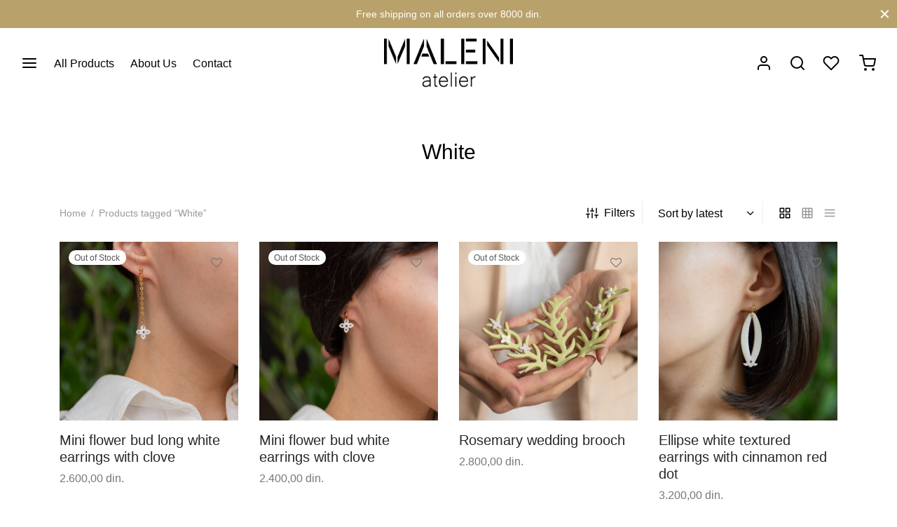

--- FILE ---
content_type: text/html; charset=UTF-8
request_url: https://maleniatelier.com/product-tags/white/
body_size: 237304
content:

 <!doctype html>
<html lang="en-US" prefix="og: https://ogp.me/ns#">
<head>
	<meta charset="UTF-8" />
	<meta name="viewport" content="width=device-width, initial-scale=1, minimum-scale=1">
	<link rel="profile" href="http://gmpg.org/xfn/11">
	<link rel="pingback" href="https://maleniatelier.com/xmlrpc.php">
					<script>document.documentElement.className = document.documentElement.className + ' yes-js js_active js'</script>
			
<!-- Search Engine Optimization by Rank Math - https://rankmath.com/ -->
<title>White Archives - MALENI Atelier</title>
<meta name="robots" content="index, follow, max-snippet:-1, max-video-preview:-1, max-image-preview:large"/>
<link rel="canonical" href="https://maleniatelier.com/product-tags/white/" />
<link rel="next" href="https://maleniatelier.com/product-tags/white/page/2/" />
<meta property="og:locale" content="en_US" />
<meta property="og:type" content="article" />
<meta property="og:title" content="White Archives - MALENI Atelier" />
<meta property="og:url" content="https://maleniatelier.com/product-tags/white/" />
<meta property="og:site_name" content="MALENI Atelier" />
<meta name="twitter:card" content="summary_large_image" />
<meta name="twitter:title" content="White Archives - MALENI Atelier" />
<meta name="twitter:label1" content="Products" />
<meta name="twitter:data1" content="22" />
<script type="application/ld+json" class="rank-math-schema">{"@context":"https://schema.org","@graph":[{"@type":"Organization","@id":"https://maleniatelier.com/#organization","name":"MALENI Atelier","sameAs":["https://www.instagram.com/maleniatelier/"]},{"@type":"WebSite","@id":"https://maleniatelier.com/#website","url":"https://maleniatelier.com","name":"MALENI Atelier","alternateName":"Maleni","publisher":{"@id":"https://maleniatelier.com/#organization"},"inLanguage":"en-US"},{"@type":"BreadcrumbList","@id":"https://maleniatelier.com/product-tags/white/#breadcrumb","itemListElement":[{"@type":"ListItem","position":"1","item":{"@id":"https://maleniatelier.com","name":"Home"}},{"@type":"ListItem","position":"2","item":{"@id":"https://maleniatelier.com/product-tags/white/","name":"Products tagged &ldquo;White&rdquo;"}}]},{"@type":"CollectionPage","@id":"https://maleniatelier.com/product-tags/white/#webpage","url":"https://maleniatelier.com/product-tags/white/","name":"White Archives - MALENI Atelier","isPartOf":{"@id":"https://maleniatelier.com/#website"},"inLanguage":"en-US","breadcrumb":{"@id":"https://maleniatelier.com/product-tags/white/#breadcrumb"}}]}</script>
<!-- /Rank Math WordPress SEO plugin -->

<link rel="alternate" type="application/rss+xml" title="MALENI Atelier &raquo; Feed" href="https://maleniatelier.com/feed/" />
<link rel="alternate" type="application/rss+xml" title="MALENI Atelier &raquo; Comments Feed" href="https://maleniatelier.com/comments/feed/" />
<link rel="alternate" type="application/rss+xml" title="MALENI Atelier &raquo; White Tag Feed" href="https://maleniatelier.com/product-tags/white/feed/" />
<style id='wp-img-auto-sizes-contain-inline-css'>
img:is([sizes=auto i],[sizes^="auto," i]){contain-intrinsic-size:3000px 1500px}
/*# sourceURL=wp-img-auto-sizes-contain-inline-css */
</style>
<style id='wp-emoji-styles-inline-css'>

	img.wp-smiley, img.emoji {
		display: inline !important;
		border: none !important;
		box-shadow: none !important;
		height: 1em !important;
		width: 1em !important;
		margin: 0 0.07em !important;
		vertical-align: -0.1em !important;
		background: none !important;
		padding: 0 !important;
	}
/*# sourceURL=wp-emoji-styles-inline-css */
</style>
<link rel='stylesheet' id='wp-block-library-css' href='https://maleniatelier.com/wp-includes/css/dist/block-library/style.min.css?ver=6.9' media='all' />
<link rel='stylesheet' id='wc-blocks-style-css' href='https://maleniatelier.com/wp-content/plugins/woocommerce/assets/client/blocks/wc-blocks.css?ver=wc-10.3.7' media='all' />
<style id='global-styles-inline-css'>
:root{--wp--preset--aspect-ratio--square: 1;--wp--preset--aspect-ratio--4-3: 4/3;--wp--preset--aspect-ratio--3-4: 3/4;--wp--preset--aspect-ratio--3-2: 3/2;--wp--preset--aspect-ratio--2-3: 2/3;--wp--preset--aspect-ratio--16-9: 16/9;--wp--preset--aspect-ratio--9-16: 9/16;--wp--preset--color--black: #000000;--wp--preset--color--cyan-bluish-gray: #abb8c3;--wp--preset--color--white: #ffffff;--wp--preset--color--pale-pink: #f78da7;--wp--preset--color--vivid-red: #cf2e2e;--wp--preset--color--luminous-vivid-orange: #ff6900;--wp--preset--color--luminous-vivid-amber: #fcb900;--wp--preset--color--light-green-cyan: #7bdcb5;--wp--preset--color--vivid-green-cyan: #00d084;--wp--preset--color--pale-cyan-blue: #8ed1fc;--wp--preset--color--vivid-cyan-blue: #0693e3;--wp--preset--color--vivid-purple: #9b51e0;--wp--preset--color--gutenberg-white: #ffffff;--wp--preset--color--gutenberg-shade: #f8f8f8;--wp--preset--color--gutenberg-gray: #777777;--wp--preset--color--gutenberg-dark: #282828;--wp--preset--color--gutenberg-accent: #b9a16b;--wp--preset--gradient--vivid-cyan-blue-to-vivid-purple: linear-gradient(135deg,rgb(6,147,227) 0%,rgb(155,81,224) 100%);--wp--preset--gradient--light-green-cyan-to-vivid-green-cyan: linear-gradient(135deg,rgb(122,220,180) 0%,rgb(0,208,130) 100%);--wp--preset--gradient--luminous-vivid-amber-to-luminous-vivid-orange: linear-gradient(135deg,rgb(252,185,0) 0%,rgb(255,105,0) 100%);--wp--preset--gradient--luminous-vivid-orange-to-vivid-red: linear-gradient(135deg,rgb(255,105,0) 0%,rgb(207,46,46) 100%);--wp--preset--gradient--very-light-gray-to-cyan-bluish-gray: linear-gradient(135deg,rgb(238,238,238) 0%,rgb(169,184,195) 100%);--wp--preset--gradient--cool-to-warm-spectrum: linear-gradient(135deg,rgb(74,234,220) 0%,rgb(151,120,209) 20%,rgb(207,42,186) 40%,rgb(238,44,130) 60%,rgb(251,105,98) 80%,rgb(254,248,76) 100%);--wp--preset--gradient--blush-light-purple: linear-gradient(135deg,rgb(255,206,236) 0%,rgb(152,150,240) 100%);--wp--preset--gradient--blush-bordeaux: linear-gradient(135deg,rgb(254,205,165) 0%,rgb(254,45,45) 50%,rgb(107,0,62) 100%);--wp--preset--gradient--luminous-dusk: linear-gradient(135deg,rgb(255,203,112) 0%,rgb(199,81,192) 50%,rgb(65,88,208) 100%);--wp--preset--gradient--pale-ocean: linear-gradient(135deg,rgb(255,245,203) 0%,rgb(182,227,212) 50%,rgb(51,167,181) 100%);--wp--preset--gradient--electric-grass: linear-gradient(135deg,rgb(202,248,128) 0%,rgb(113,206,126) 100%);--wp--preset--gradient--midnight: linear-gradient(135deg,rgb(2,3,129) 0%,rgb(40,116,252) 100%);--wp--preset--font-size--small: 13px;--wp--preset--font-size--medium: 20px;--wp--preset--font-size--large: 36px;--wp--preset--font-size--x-large: 42px;--wp--preset--spacing--20: 0.44rem;--wp--preset--spacing--30: 0.67rem;--wp--preset--spacing--40: 1rem;--wp--preset--spacing--50: 1.5rem;--wp--preset--spacing--60: 2.25rem;--wp--preset--spacing--70: 3.38rem;--wp--preset--spacing--80: 5.06rem;--wp--preset--shadow--natural: 6px 6px 9px rgba(0, 0, 0, 0.2);--wp--preset--shadow--deep: 12px 12px 50px rgba(0, 0, 0, 0.4);--wp--preset--shadow--sharp: 6px 6px 0px rgba(0, 0, 0, 0.2);--wp--preset--shadow--outlined: 6px 6px 0px -3px rgb(255, 255, 255), 6px 6px rgb(0, 0, 0);--wp--preset--shadow--crisp: 6px 6px 0px rgb(0, 0, 0);}:where(.is-layout-flex){gap: 0.5em;}:where(.is-layout-grid){gap: 0.5em;}body .is-layout-flex{display: flex;}.is-layout-flex{flex-wrap: wrap;align-items: center;}.is-layout-flex > :is(*, div){margin: 0;}body .is-layout-grid{display: grid;}.is-layout-grid > :is(*, div){margin: 0;}:where(.wp-block-columns.is-layout-flex){gap: 2em;}:where(.wp-block-columns.is-layout-grid){gap: 2em;}:where(.wp-block-post-template.is-layout-flex){gap: 1.25em;}:where(.wp-block-post-template.is-layout-grid){gap: 1.25em;}.has-black-color{color: var(--wp--preset--color--black) !important;}.has-cyan-bluish-gray-color{color: var(--wp--preset--color--cyan-bluish-gray) !important;}.has-white-color{color: var(--wp--preset--color--white) !important;}.has-pale-pink-color{color: var(--wp--preset--color--pale-pink) !important;}.has-vivid-red-color{color: var(--wp--preset--color--vivid-red) !important;}.has-luminous-vivid-orange-color{color: var(--wp--preset--color--luminous-vivid-orange) !important;}.has-luminous-vivid-amber-color{color: var(--wp--preset--color--luminous-vivid-amber) !important;}.has-light-green-cyan-color{color: var(--wp--preset--color--light-green-cyan) !important;}.has-vivid-green-cyan-color{color: var(--wp--preset--color--vivid-green-cyan) !important;}.has-pale-cyan-blue-color{color: var(--wp--preset--color--pale-cyan-blue) !important;}.has-vivid-cyan-blue-color{color: var(--wp--preset--color--vivid-cyan-blue) !important;}.has-vivid-purple-color{color: var(--wp--preset--color--vivid-purple) !important;}.has-black-background-color{background-color: var(--wp--preset--color--black) !important;}.has-cyan-bluish-gray-background-color{background-color: var(--wp--preset--color--cyan-bluish-gray) !important;}.has-white-background-color{background-color: var(--wp--preset--color--white) !important;}.has-pale-pink-background-color{background-color: var(--wp--preset--color--pale-pink) !important;}.has-vivid-red-background-color{background-color: var(--wp--preset--color--vivid-red) !important;}.has-luminous-vivid-orange-background-color{background-color: var(--wp--preset--color--luminous-vivid-orange) !important;}.has-luminous-vivid-amber-background-color{background-color: var(--wp--preset--color--luminous-vivid-amber) !important;}.has-light-green-cyan-background-color{background-color: var(--wp--preset--color--light-green-cyan) !important;}.has-vivid-green-cyan-background-color{background-color: var(--wp--preset--color--vivid-green-cyan) !important;}.has-pale-cyan-blue-background-color{background-color: var(--wp--preset--color--pale-cyan-blue) !important;}.has-vivid-cyan-blue-background-color{background-color: var(--wp--preset--color--vivid-cyan-blue) !important;}.has-vivid-purple-background-color{background-color: var(--wp--preset--color--vivid-purple) !important;}.has-black-border-color{border-color: var(--wp--preset--color--black) !important;}.has-cyan-bluish-gray-border-color{border-color: var(--wp--preset--color--cyan-bluish-gray) !important;}.has-white-border-color{border-color: var(--wp--preset--color--white) !important;}.has-pale-pink-border-color{border-color: var(--wp--preset--color--pale-pink) !important;}.has-vivid-red-border-color{border-color: var(--wp--preset--color--vivid-red) !important;}.has-luminous-vivid-orange-border-color{border-color: var(--wp--preset--color--luminous-vivid-orange) !important;}.has-luminous-vivid-amber-border-color{border-color: var(--wp--preset--color--luminous-vivid-amber) !important;}.has-light-green-cyan-border-color{border-color: var(--wp--preset--color--light-green-cyan) !important;}.has-vivid-green-cyan-border-color{border-color: var(--wp--preset--color--vivid-green-cyan) !important;}.has-pale-cyan-blue-border-color{border-color: var(--wp--preset--color--pale-cyan-blue) !important;}.has-vivid-cyan-blue-border-color{border-color: var(--wp--preset--color--vivid-cyan-blue) !important;}.has-vivid-purple-border-color{border-color: var(--wp--preset--color--vivid-purple) !important;}.has-vivid-cyan-blue-to-vivid-purple-gradient-background{background: var(--wp--preset--gradient--vivid-cyan-blue-to-vivid-purple) !important;}.has-light-green-cyan-to-vivid-green-cyan-gradient-background{background: var(--wp--preset--gradient--light-green-cyan-to-vivid-green-cyan) !important;}.has-luminous-vivid-amber-to-luminous-vivid-orange-gradient-background{background: var(--wp--preset--gradient--luminous-vivid-amber-to-luminous-vivid-orange) !important;}.has-luminous-vivid-orange-to-vivid-red-gradient-background{background: var(--wp--preset--gradient--luminous-vivid-orange-to-vivid-red) !important;}.has-very-light-gray-to-cyan-bluish-gray-gradient-background{background: var(--wp--preset--gradient--very-light-gray-to-cyan-bluish-gray) !important;}.has-cool-to-warm-spectrum-gradient-background{background: var(--wp--preset--gradient--cool-to-warm-spectrum) !important;}.has-blush-light-purple-gradient-background{background: var(--wp--preset--gradient--blush-light-purple) !important;}.has-blush-bordeaux-gradient-background{background: var(--wp--preset--gradient--blush-bordeaux) !important;}.has-luminous-dusk-gradient-background{background: var(--wp--preset--gradient--luminous-dusk) !important;}.has-pale-ocean-gradient-background{background: var(--wp--preset--gradient--pale-ocean) !important;}.has-electric-grass-gradient-background{background: var(--wp--preset--gradient--electric-grass) !important;}.has-midnight-gradient-background{background: var(--wp--preset--gradient--midnight) !important;}.has-small-font-size{font-size: var(--wp--preset--font-size--small) !important;}.has-medium-font-size{font-size: var(--wp--preset--font-size--medium) !important;}.has-large-font-size{font-size: var(--wp--preset--font-size--large) !important;}.has-x-large-font-size{font-size: var(--wp--preset--font-size--x-large) !important;}
/*# sourceURL=global-styles-inline-css */
</style>

<style id='classic-theme-styles-inline-css'>
/*! This file is auto-generated */
.wp-block-button__link{color:#fff;background-color:#32373c;border-radius:9999px;box-shadow:none;text-decoration:none;padding:calc(.667em + 2px) calc(1.333em + 2px);font-size:1.125em}.wp-block-file__button{background:#32373c;color:#fff;text-decoration:none}
/*# sourceURL=/wp-includes/css/classic-themes.min.css */
</style>
<style id='woocommerce-inline-inline-css'>
.woocommerce form .form-row .required { visibility: hidden; }
/*# sourceURL=woocommerce-inline-inline-css */
</style>
<link rel='stylesheet' id='woo-variation-swatches-css' href='https://maleniatelier.com/wp-content/plugins/woo-variation-swatches/assets/css/frontend.min.css?ver=1761759287' media='all' />
<style id='woo-variation-swatches-inline-css'>
:root {
--wvs-tick:url("data:image/svg+xml;utf8,%3Csvg filter='drop-shadow(0px 0px 2px rgb(0 0 0 / .8))' xmlns='http://www.w3.org/2000/svg'  viewBox='0 0 30 30'%3E%3Cpath fill='none' stroke='%23ffffff' stroke-linecap='round' stroke-linejoin='round' stroke-width='4' d='M4 16L11 23 27 7'/%3E%3C/svg%3E");

--wvs-cross:url("data:image/svg+xml;utf8,%3Csvg filter='drop-shadow(0px 0px 5px rgb(255 255 255 / .6))' xmlns='http://www.w3.org/2000/svg' width='72px' height='72px' viewBox='0 0 24 24'%3E%3Cpath fill='none' stroke='%23ff0000' stroke-linecap='round' stroke-width='0.6' d='M5 5L19 19M19 5L5 19'/%3E%3C/svg%3E");
--wvs-single-product-item-width:30px;
--wvs-single-product-item-height:30px;
--wvs-single-product-item-font-size:16px}
/*# sourceURL=woo-variation-swatches-inline-css */
</style>
<link rel='stylesheet' id='jquery-selectBox-css' href='https://maleniatelier.com/wp-content/plugins/yith-woocommerce-wishlist/assets/css/jquery.selectBox.css?ver=1.2.0' media='all' />
<link rel='stylesheet' id='woocommerce_prettyPhoto_css-css' href='//maleniatelier.com/wp-content/plugins/woocommerce/assets/css/prettyPhoto.css?ver=3.1.6' media='all' />
<link rel='stylesheet' id='yith-wcwl-main-css' href='https://maleniatelier.com/wp-content/plugins/yith-woocommerce-wishlist/assets/css/style.css?ver=4.10.0' media='all' />
<style id='yith-wcwl-main-inline-css'>
 :root { --rounded-corners-radius: 16px; --add-to-cart-rounded-corners-radius: 16px; --color-headers-background: #F4F4F4; --feedback-duration: 3s } 
 :root { --rounded-corners-radius: 16px; --add-to-cart-rounded-corners-radius: 16px; --color-headers-background: #F4F4F4; --feedback-duration: 3s } 
/*# sourceURL=yith-wcwl-main-inline-css */
</style>
<link rel='stylesheet' id='brands-styles-css' href='https://maleniatelier.com/wp-content/plugins/woocommerce/assets/css/brands.css?ver=10.3.7' media='all' />
<link rel='stylesheet' id='goya-grid-css' href='https://maleniatelier.com/wp-content/themes/goya/assets/css/grid.css?ver=1.0.9.2' media='all' />
<link rel='stylesheet' id='goya-core-css' href='https://maleniatelier.com/wp-content/themes/goya/assets/css/core.css?ver=1.0.9.2' media='all' />
<link rel='stylesheet' id='goya-icons-css' href='https://maleniatelier.com/wp-content/themes/goya/assets/icons/theme-icons/style.css?ver=1.0.9.2' media='all' />
<link rel='stylesheet' id='goya-shop-css' href='https://maleniatelier.com/wp-content/themes/goya/assets/css/shop.css?ver=1.0.9.2' media='all' />
<link rel='stylesheet' id='goya-elements-css' href='https://maleniatelier.com/wp-content/themes/goya/assets/css/vc-elements.css?ver=1.0.9.2' media='all' />
<style id='goya-customizer-styles-inline-css'>
.theme-goya .site-header .main-navigation,.theme-goya .site-header .secondary-navigation,.theme-goya h1,.theme-goya .page-header .page-title,.theme-goya .entry-header .entry-title,.theme-goya .et-shop-title,.theme-goya .product-showcase.product-title-top .product_title,.theme-goya .et-product-detail .summary h1.product_title,.theme-goya .entry-title.blog-title,.theme-goya .post.post-detail .entry-header .entry-title,.theme-goya .post.post-detail .post-featured .entry-header .entry-title,.theme-goya .wp-block-cover .wp-block-cover-text,.theme-goya .wp-block-cover .wp-block-cover__inner-container,.theme-goya .wp-block-cover-image .wp-block-cover-image-text,.theme-goya .wp-block-cover-image h2,.theme-goya .revslider-slide-title,.theme-goya blockquote h1, .theme-goya blockquote h2, .theme-goya blockquote h3, .theme-goya blockquote h4, .theme-goya blockquote h5, .theme-goya blockquote h6,.theme-goya blockquote p,.theme-goya .post-sidebar .widget > .widgettitle,.theme-goya .entry-content h3,.theme-goya .hentry h3,.theme-goya .mfp-content h3,.theme-goya .footer h3,.theme-goya .entry-content h4,.theme-goya .hentry h4,.theme-goya .mfp-content h4,.theme-goya .footer h4,.theme-goya .post .post-title h3,.theme-goya .products .product .product-title h2,.theme-goya .et-portfolio .type-portfolio h3,.theme-goya .font-catcher {font-family:inherit;font-weight:inherit;font-style:inherit;}body,blockquote cite,div.vc_progress_bar .vc_single_bar .vc_label,div.vc_toggle_size_sm .vc_toggle_title h4 {font-size:16px;}.wp-caption-text,.woocommerce-breadcrumb,.post.listing .listing_content .post-meta,.footer-bar .footer-bar-content,.side-menu .mobile-widgets p,.side-menu .side-widgets p,.products .product.product-category a div h2 .count,#payment .payment_methods li .payment_box,#payment .payment_methods li a.about_paypal,.et-product-detail .summary .sizing_guide,#reviews .commentlist li .comment-text .woocommerce-review__verified,#reviews .commentlist li .comment-text .woocommerce-review__published-date,.commentlist > li .comment-meta,.widget .type-post .post-meta,.widget_rss .rss-date,.wp-block-latest-comments__comment-date,.wp-block-latest-posts__post-date,.commentlist > li .reply,.comment-reply-title small,.commentlist .bypostauthor .post-author,.commentlist .bypostauthor > .comment-body .fn:after,.et-portfolio.et-portfolio-style-hover-card .type-portfolio .et-portfolio-excerpt {font-size:14px;}h1, h2, h3, h4, h5, h6, .page-title{color:#000000;}.et-banner .et-banner-content .et-banner-title.color-accent,.et-banner .et-banner-content .et-banner-subtitle.color-accent,.et-banner .et-banner-content .et-banner-link.link.color-accent,.et-banner .et-banner-content .et-banner-link.link.color-accent:hover,.et-banner .et-banner-content .et-banner-link.outlined.color-accent,.et-banner .et-banner-content .et-banner-link.outlined.color-accent:hover {color:#b9a16b;}.et-banner .et-banner-content .et-banner-subtitle.tag_style.color-accent,.et-banner .et-banner-content .et-banner-link.solid.color-accent,.et-banner .et-banner-content .et-banner-link.solid.color-accent:hover {background:#b9a16b;}.et-iconbox.icon-style-background.icon-color-accent .et-feature-icon {background:#b9a16b;}.et-iconbox.icon-style-border.icon-color-accent .et-feature-icon,.et-iconbox.icon-style-simple.icon-color-accent .et-feature-icon {color:#b9a16b;}.et-counter.counter-color-accent .h1,.et-counter.icon-color-accent i {color:#b9a16b;}.et_btn.solid.color-accent {background:#b9a16b;}.et_btn.link.color-accent,.et_btn.outlined.color-accent,.et_btn.outlined.color-accent:hover {color:#b9a16b;}.et-animatype.color-accent .et-animated-entry,.et-stroketype.color-accent *{color:#b9a16b;}.slick-prev:hover,.slick-next:hover,.flex-prev:hover,.flex-next:hover,.mfp-wrap.quick-search .mfp-content [type="submit"],.et-close,.single-product .pswp__button:hover,.content404 h4,.woocommerce-tabs .tabs li a span,.woo-variation-gallery-wrapper .woo-variation-gallery-trigger:hover:after,.mobile-menu li.menu-item-has-children.active > .et-menu-toggle:after,.remove:hover, a.remove:hover,span.minicart-counter.et-count-zero,.tag-cloud-link .tag-link-count,.star-rating > span:before,.comment-form-rating .stars > span:before,.wpmc-tabs-wrapper li.wpmc-tab-item.current,div.argmc-wrapper .tab-completed-icon:before,div.argmc-wrapper .argmc-tab-item.completed .argmc-tab-number,.widget ul li.active,.et-wp-gallery-popup .mfp-arrow {color:#b9a16b;}.menu-item.accent-color a,.accent-color:not(.fancy-tag),.accent-color:not(.fancy-tag) .wpb_wrapper > h1,.accent-color:not(.fancy-tag) .wpb_wrapper > h2,.accent-color:not(.fancy-tag) .wpb_wrapper > h3,.accent-color:not(.fancy-tag) .wpb_wrapper > h4,.accent-color:not(.fancy-tag) .wpb_wrapper > h5,.accent-color:not(.fancy-tag) .wpb_wrapper > h6,.accent-color:not(.fancy-tag) .wpb_wrapper > p {color:#b9a16b !important;}.accent-color.fancy-tag,.wpb_text_column .accent-color.fancy-tag:last-child,.accent-color.fancy-tag .wpb_wrapper > h1,.accent-color.fancy-tag .wpb_wrapper > h2,.accent-color.fancy-tag .wpb_wrapper > h3,.accent-color.fancy-tag .wpb_wrapper > h4,.accent-color.fancy-tag .wpb_wrapper > h5,.accent-color.fancy-tag .wpb_wrapper > h6,.accent-color.fancy-tag .wpb_wrapper > p {background-color:#b9a16b;}.wpmc-tabs-wrapper li.wpmc-tab-item.current .wpmc-tab-number,.wpmc-tabs-wrapper li.wpmc-tab-item.current:before,.tag-cloud-link:hover,div.argmc-wrapper .argmc-tab-item.completed .argmc-tab-number,div.argmc-wrapper .argmc-tab-item.current .argmc-tab-number,div.argmc-wrapper .argmc-tab-item.last.current + .argmc-tab-item:hover .argmc-tab-number {border-color:#b9a16b;}.vc_progress_bar.vc_progress-bar-color-bar_orange .vc_single_bar span.vc_bar,span.minicart-counter,.filter-trigger .et-active-filters-count,.et-active-filters-count,div.argmc-wrapper .argmc-tab-item.current .argmc-tab-number,div.argmc-wrapper .argmc-tab-item.visited:hover .argmc-tab-number,div.argmc-wrapper .argmc-tab-item.last.current + .argmc-tab-item:hover .argmc-tab-number,.slick-dots li button:hover,.wpb_column.et-light-column .postline:before,.wpb_column.et-light-column .postline-medium:before,.wpb_column.et-light-column .postline-large:before,.et-feat-video-btn:hover .et-featured-video-icon:after,.post.type-post.sticky .entry-title a:after {background-color:#b9a16b;}div.argmc-wrapper .argmc-tab-item.visited:before {border-bottom-color:#b9a16b;}.yith-wcan-loading:after,.blockUI.blockOverlay:after,.easyzoom-notice:after,.woocommerce-product-gallery__wrapper .slick:after,.add_to_cart_button.loading:after,.et-loader:after {background-color:#b9a16b;}.fancy-title,h1.fancy-title,h2.fancy-title,h3.fancy-title,h4.fancy-title,h5.fancy-title,h6.fancy-title {color:#b9a16b}.fancy-tag,h1.fancy-tag,h2.fancy-tag,h3.fancy-tag,h4.fancy-tag,h5.fancy-tag,h6.fancy-tag {background-color:#282828}@media only screen and (max-width:991px) {.site-header .header-mobile {display:block !important;}.site-header .header-main,.site-header .header-bottom {display:none !important;}}@media only screen and (min-width:992px) {.site-header,.header-spacer,.product-header-spacer {height:100px;}.page-header-transparent .hero-header .hero-title {padding-top:100px;}.et-product-detail.et-product-layout-no-padding.product-header-transparent .showcase-inner .product-information {padding-top:100px;}.header_on_scroll:not(.megamenu-active) .site-header,.header_on_scroll:not(.megamenu-active) .header-spacer,.header_on_scroll:not(.megamenu-active) .product-header-spacer {height:85px;}}@media only screen and (max-width:991px) {.site-header,.header_on_scroll .site-header,.header-spacer,.product-header-spacer {height:60px;}.page-header-transparent .hero-header .hero-title {padding-top:60px;}}@media screen and (min-width:576px) and (max-width:767px) {.sticky-product-bar {height:60px;}.product-bar-visible.single-product.fixed-product-bar-bottom .footer {margin-bottom:60px;}.product-bar-visible.single-product.fixed-product-bar-bottom #scroll_to_top.active {bottom:70px;}}.tax-product_tag.term-99 .hero-header .hero-title {background-color:#f8f8f8;}.page-header-regular .site-header,.header_on_scroll .site-header {background-color:#ffffff;}@media only screen and (max-width:576px) {.page-header-transparent:not(.header-transparent-mobiles):not(.header_on_scroll) .site-header {background-color:#ffffff;}}.site-header a,.site-header .menu-toggle,.site-header .goya-search button {color:#ffffff;}@media only screen and (max-width:767px) {.sticky-header-light .site-header .menu-toggle:hover,.header-transparent-mobiles.sticky-header-light.header_on_scroll .site-header a.icon,.header-transparent-mobiles.sticky-header-light.header_on_scroll .site-header .menu-toggle,.header-transparent-mobiles.light-title:not(.header_on_scroll) .site-header a.icon,.header-transparent-mobiles.light-title:not(.header_on_scroll) .site-header .menu-toggle {color:#000000;}}@media only screen and (min-width:768px) {.light-title:not(.header_on_scroll) .site-header .site-title,.light-title:not(.header_on_scroll) .site-header .et-header-menu>li> a,.sticky-header-light.header_on_scroll .site-header .et-header-menu>li> a,.light-title:not(.header_on_scroll) span.minicart-counter.et-count-zero,.sticky-header-light.header_on_scroll .site-header .icon,.sticky-header-light.header_on_scroll .site-header .menu-toggle,.light-title:not(.header_on_scroll) .site-header .icon,.light-title:not(.header_on_scroll) .site-header .menu-toggle {color:#000000;}}.et-header-menu .menu-label,.mobile-menu .menu-label {background-color:#aaaaaa;}.et-header-menu ul.sub-menu:before,.et-header-menu .sub-menu .sub-menu {background-color:#ffffff !important;}.et-header-menu>li.menu-item-has-children > a:after {border-bottom-color:#ffffff;}.et-header-menu .sub-menu li.menu-item-has-children:after,.et-header-menu ul.sub-menu li a {color:#444444;}.side-panel .mobile-bar,.side-panel .mobile-bar.dark {background:#f8f8f8;}.side-mobile-menu,.side-mobile-menu.dark { background:#ffffff;}.side-fullscreen-menu,.side-fullscreen-menu.dark { background:#ffffff;}.site-footer,.site-footer.dark {background-color:#ffffff;}.site-footer .footer-bar.custom-color-1,.site-footer .footer-bar.custom-color-1.dark {background-color:#2d2d2d;}.mfp #et-quickview {max-width:960px;}.woocommerce-Tabs-panel.custom_scroll {max-height:400px;}.product_meta .trap {display:none !important;}.shop-widget-scroll .widget > ul,.shop-widget-scroll .widget:not(.widget-woof) > .widgettitle + *,.shop-widget-scroll .wcapf-layered-nav {max-height:150px;}.free-shipping-progress-bar .progress-bar-indicator {background:linear-gradient(270deg, #b9a16b 0, #ffffff 200%);background-color: #b9a16b;flex-grow:1;}.rtl .free-shipping-progress-bar .progress-bar-indicator {background:linear-gradient(90deg, #b9a16b 0, #ffffff 200%);}.progress-bar-status.success .progress-bar-indicator { background:#67bb67;}.star-rating > span:before,.comment-form-rating .stars > span:before {color:#282828;}.product-inner .badge.onsale,.wc-block-grid .wc-block-grid__products .wc-block-grid__product .wc-block-grid__product-onsale {color:#ef5c5c;background-color:#ffffff;}.et-product-detail .summary .badge.onsale {border-color:#ef5c5c;}.product-inner .badge.new {color:#585858;background-color:#ffffff;}.product-inner .badge.out-of-stock {color:#585858;background-color:#ffffff;}@media screen and (min-width:768px) {.wc-block-grid__products .wc-block-grid__product .wc-block-grid__product-image {margin-top:5px;}.wc-block-grid__products .wc-block-grid__product:hover .wc-block-grid__product-image {transform:translateY(-5px);}.wc-block-grid__products .wc-block-grid__product:hover .wc-block-grid__product-image img {-moz-transform:scale(1.05, 1.05);-ms-transform:scale(1.05, 1.05);-webkit-transform:scale(1.05, 1.05);transform:scale(1.05, 1.05);}}.et-blog.hero-header .hero-title {background-color:#f8f8f8;}.post.post-detail.hero-title .post-featured.title-wrap {background-color:#f8f8f8;}.has-gutenberg-white-color { color:#ffffff !important; }.has-gutenberg-white-background-color { background-color:#ffffff; }.wp-block-button.outlined .has-gutenberg-white-color { border-color:#ffffff !important; background-color:transparent !important; }.has-gutenberg-shade-color { color:#f8f8f8 !important; }.has-gutenberg-shade-background-color { background-color:#f8f8f8; }.wp-block-button.outlined .has-gutenberg-shade-color { border-color:#f8f8f8 !important; background-color:transparent !important; }.has-gutenberg-gray-color { color:#777777 !important; }.has-gutenberg-gray-background-color { background-color:#777777; }.wp-block-button.outlined .has-gutenberg-gray-color { border-color:#777777 !important; background-color:transparent !important; }.has-gutenberg-dark-color { color:#282828 !important; }.has-gutenberg-dark-background-color { background-color:#282828; }.wp-block-button.outlined .has-gutenberg-dark-color { border-color:#282828 !important; background-color:transparent !important; }.has-gutenberg-accent-color { color:#b9a16b !important; }.has-gutenberg-accent-background-color { background-color:#b9a16b; }.wp-block-button.outlined .has-gutenberg-accent-color { border-color:#b9a16b !important; background-color:transparent !important; }.commentlist .bypostauthor > .comment-body .fn:after {content:'Post Author';}.et-inline-validation-notices .form-row.woocommerce-invalid-required-field:after{content:'Required field';}.post.type-post.sticky .entry-title a:after {content:'Featured';}.single-product .product_title{ font-size:20px !important; font-weight:lighter !important; }.menu-item-has-children .sub-menu {display:block!important;}.mobile-menu .menu-item-has-children .et-menu-toggle {display:none !important;}.products .product .product-title {font-weight:lighter !important; font-size:20px !important;} .wc-block-components-product-metadata__description { display:none; }.theme-goya .page-title {margin:0;font-size:30px !important;font-weight:lighter !important;}.post.post-detail .post-featured .post-title .post-meta, .post.post-detail .post-featured .post-title .post-meta a {padding-left:0;line-height:0;margin-bottom:0;visibility:hidden;}.post.post-classic .post-meta {margin:0 0 15px;font-size:0.9em;visibility:hidden;}
/*# sourceURL=goya-customizer-styles-inline-css */
</style>
<link rel='stylesheet' id='goya-style-css' href='https://maleniatelier.com/wp-content/themes/goya/style.css?ver=6.9' media='all' />
<link rel='stylesheet' id='goya-child-style-css' href='https://maleniatelier.com/wp-content/themes/goya-child/style.css?ver=1.1' media='all' />
<script type="text/template" id="tmpl-variation-template">
	<div class="woocommerce-variation-description">{{{ data.variation.variation_description }}}</div>
	<div class="woocommerce-variation-price">{{{ data.variation.price_html }}}</div>
	<div class="woocommerce-variation-availability">{{{ data.variation.availability_html }}}</div>
</script>
<script type="text/template" id="tmpl-unavailable-variation-template">
	<p role="alert">Sorry, this product is unavailable. Please choose a different combination.</p>
</script>
<script src="https://maleniatelier.com/wp-includes/js/jquery/jquery.min.js?ver=3.7.1" id="jquery-core-js"></script>
<script src="https://maleniatelier.com/wp-includes/js/jquery/jquery-migrate.min.js?ver=3.4.1" id="jquery-migrate-js"></script>
<script src="https://maleniatelier.com/wp-content/plugins/woocommerce/assets/js/jquery-blockui/jquery.blockUI.min.js?ver=2.7.0-wc.10.3.7" id="wc-jquery-blockui-js" data-wp-strategy="defer"></script>
<script id="wc-add-to-cart-js-extra">
var wc_add_to_cart_params = {"ajax_url":"/wp-admin/admin-ajax.php","wc_ajax_url":"/?wc-ajax=%%endpoint%%","i18n_view_cart":"View cart","cart_url":"https://maleniatelier.com/cart/","is_cart":"","cart_redirect_after_add":"no"};
//# sourceURL=wc-add-to-cart-js-extra
</script>
<script src="https://maleniatelier.com/wp-content/plugins/woocommerce/assets/js/frontend/add-to-cart.min.js?ver=10.3.7" id="wc-add-to-cart-js" data-wp-strategy="defer"></script>
<script src="https://maleniatelier.com/wp-content/plugins/woocommerce/assets/js/js-cookie/js.cookie.min.js?ver=2.1.4-wc.10.3.7" id="wc-js-cookie-js" defer data-wp-strategy="defer"></script>
<script id="woocommerce-js-extra">
var woocommerce_params = {"ajax_url":"/wp-admin/admin-ajax.php","wc_ajax_url":"/?wc-ajax=%%endpoint%%","i18n_password_show":"Show password","i18n_password_hide":"Hide password"};
//# sourceURL=woocommerce-js-extra
</script>
<script src="https://maleniatelier.com/wp-content/plugins/woocommerce/assets/js/frontend/woocommerce.min.js?ver=10.3.7" id="woocommerce-js" defer data-wp-strategy="defer"></script>
<script src="https://maleniatelier.com/wp-content/plugins/js_composer/assets/js/vendors/woocommerce-add-to-cart.js?ver=8.6.1" id="vc_woocommerce-add-to-cart-js-js"></script>
<script src="https://maleniatelier.com/wp-includes/js/underscore.min.js?ver=1.13.7" id="underscore-js"></script>
<script id="wp-util-js-extra">
var _wpUtilSettings = {"ajax":{"url":"/wp-admin/admin-ajax.php"}};
//# sourceURL=wp-util-js-extra
</script>
<script src="https://maleniatelier.com/wp-includes/js/wp-util.min.js?ver=6.9" id="wp-util-js"></script>
<script src="https://maleniatelier.com/wp-content/themes/goya/assets/js/vendor/jquery.cookie.min.js?ver=1.4.1" id="cookie-js"></script>
<script id="wc-cart-fragments-js-extra">
var wc_cart_fragments_params = {"ajax_url":"/wp-admin/admin-ajax.php","wc_ajax_url":"/?wc-ajax=%%endpoint%%","cart_hash_key":"wc_cart_hash_016ef5747a960854f7cfe9af9f6d32a4","fragment_name":"wc_fragments_016ef5747a960854f7cfe9af9f6d32a4","request_timeout":"5000"};
//# sourceURL=wc-cart-fragments-js-extra
</script>
<script src="https://maleniatelier.com/wp-content/plugins/woocommerce/assets/js/frontend/cart-fragments.min.js?ver=10.3.7" id="wc-cart-fragments-js" defer data-wp-strategy="defer"></script>
<script></script><link rel="https://api.w.org/" href="https://maleniatelier.com/wp-json/" /><link rel="alternate" title="JSON" type="application/json" href="https://maleniatelier.com/wp-json/wp/v2/product_tag/99" /><link rel="EditURI" type="application/rsd+xml" title="RSD" href="https://maleniatelier.com/xmlrpc.php?rsd" />
<meta name="generator" content="WordPress 6.9" />
	<noscript><style>.woocommerce-product-gallery{ opacity: 1 !important; }</style></noscript>
	
<!-- Meta Pixel Code -->
<script type='text/javascript'>
!function(f,b,e,v,n,t,s){if(f.fbq)return;n=f.fbq=function(){n.callMethod?
n.callMethod.apply(n,arguments):n.queue.push(arguments)};if(!f._fbq)f._fbq=n;
n.push=n;n.loaded=!0;n.version='2.0';n.queue=[];t=b.createElement(e);t.async=!0;
t.src=v;s=b.getElementsByTagName(e)[0];s.parentNode.insertBefore(t,s)}(window,
document,'script','https://connect.facebook.net/en_US/fbevents.js');
</script>
<!-- End Meta Pixel Code -->
<script type='text/javascript'>var url = window.location.origin + '?ob=open-bridge';
            fbq('set', 'openbridge', '827363109355252', url);
fbq('init', '827363109355252', {}, {
    "agent": "wordpress-6.9-4.1.5"
})</script><script type='text/javascript'>
    fbq('track', 'PageView', []);
  </script><meta name="generator" content="Powered by WPBakery Page Builder - drag and drop page builder for WordPress."/>
<style type="text/css">
body.custom-background #wrapper { background-color: #ffffff; }
</style>
<meta name="generator" content="Powered by Slider Revolution 6.7.38 - responsive, Mobile-Friendly Slider Plugin for WordPress with comfortable drag and drop interface." />
<link rel="icon" href="https://maleniatelier.com/wp-content/uploads/2023/12/cropped-Maleni-FAVICO-32x32.png" sizes="32x32" />
<link rel="icon" href="https://maleniatelier.com/wp-content/uploads/2023/12/cropped-Maleni-FAVICO-192x192.png" sizes="192x192" />
<link rel="apple-touch-icon" href="https://maleniatelier.com/wp-content/uploads/2023/12/cropped-Maleni-FAVICO-180x180.png" />
<meta name="msapplication-TileImage" content="https://maleniatelier.com/wp-content/uploads/2023/12/cropped-Maleni-FAVICO-270x270.png" />
<script>function setREVStartSize(e){
			//window.requestAnimationFrame(function() {
				window.RSIW = window.RSIW===undefined ? window.innerWidth : window.RSIW;
				window.RSIH = window.RSIH===undefined ? window.innerHeight : window.RSIH;
				try {
					var pw = document.getElementById(e.c).parentNode.offsetWidth,
						newh;
					pw = pw===0 || isNaN(pw) || (e.l=="fullwidth" || e.layout=="fullwidth") ? window.RSIW : pw;
					e.tabw = e.tabw===undefined ? 0 : parseInt(e.tabw);
					e.thumbw = e.thumbw===undefined ? 0 : parseInt(e.thumbw);
					e.tabh = e.tabh===undefined ? 0 : parseInt(e.tabh);
					e.thumbh = e.thumbh===undefined ? 0 : parseInt(e.thumbh);
					e.tabhide = e.tabhide===undefined ? 0 : parseInt(e.tabhide);
					e.thumbhide = e.thumbhide===undefined ? 0 : parseInt(e.thumbhide);
					e.mh = e.mh===undefined || e.mh=="" || e.mh==="auto" ? 0 : parseInt(e.mh,0);
					if(e.layout==="fullscreen" || e.l==="fullscreen")
						newh = Math.max(e.mh,window.RSIH);
					else{
						e.gw = Array.isArray(e.gw) ? e.gw : [e.gw];
						for (var i in e.rl) if (e.gw[i]===undefined || e.gw[i]===0) e.gw[i] = e.gw[i-1];
						e.gh = e.el===undefined || e.el==="" || (Array.isArray(e.el) && e.el.length==0)? e.gh : e.el;
						e.gh = Array.isArray(e.gh) ? e.gh : [e.gh];
						for (var i in e.rl) if (e.gh[i]===undefined || e.gh[i]===0) e.gh[i] = e.gh[i-1];
											
						var nl = new Array(e.rl.length),
							ix = 0,
							sl;
						e.tabw = e.tabhide>=pw ? 0 : e.tabw;
						e.thumbw = e.thumbhide>=pw ? 0 : e.thumbw;
						e.tabh = e.tabhide>=pw ? 0 : e.tabh;
						e.thumbh = e.thumbhide>=pw ? 0 : e.thumbh;
						for (var i in e.rl) nl[i] = e.rl[i]<window.RSIW ? 0 : e.rl[i];
						sl = nl[0];
						for (var i in nl) if (sl>nl[i] && nl[i]>0) { sl = nl[i]; ix=i;}
						var m = pw>(e.gw[ix]+e.tabw+e.thumbw) ? 1 : (pw-(e.tabw+e.thumbw)) / (e.gw[ix]);
						newh =  (e.gh[ix] * m) + (e.tabh + e.thumbh);
					}
					var el = document.getElementById(e.c);
					if (el!==null && el) el.style.height = newh+"px";
					el = document.getElementById(e.c+"_wrapper");
					if (el!==null && el) {
						el.style.height = newh+"px";
						el.style.display = "block";
					}
				} catch(e){
					console.log("Failure at Presize of Slider:" + e)
				}
			//});
		  };</script>
<style id="kirki-inline-styles">.site-header,.header-spacer,.product-header-spacer{height:100px;}.site-header .logolink img{max-height:80px;}.top-bar .search-field, .top-bar .search-button-group select{height:40px;}.top-bar{min-height:40px;background-color:#282828;}.top-bar, .top-bar a, .top-bar button, .top-bar .selected{color:#eeeeee;}.search-button-group .search-clear:before, .search-button-group .search-clear:after{background-color:#eeeeee;}.et-global-campaign{min-height:40px;color:#ffffff;background-color:#b9a16b;}.et-global-campaign .et-close:before, .et-global-campaign .et-close:after, .no-touch .et-global-campaign .et-close:hover:before, .no-touch .et-global-campaign .et-close:hover:after{background-color:#ffffff;}.side-panel .mobile-bar,.side-panel .mobile-bar.dark{background-color:#f8f8f8;}.side-mobile-menu li, .side-mobile-menu li a, .side-mobile-menu .bottom-extras, .side-mobile-menu .bottom-extras a, .side-mobile-menu .selected{color:#282828;}.side-menu.side-mobile-menu,.side-menu.side-mobile-menu.dark{background-color:#ffffff;}.site-footer,.site-footer.dark{background-color:#ffffff;}.mfp-wrap.quick-search .mfp-content [type="submit"], .et-close, .single-product .pswp__button:hover, .content404 h4, .woocommerce-tabs .tabs li a span, .woo-variation-gallery-wrapper .woo-variation-gallery-trigger:hover:after, .mobile-menu li.menu-item-has-children.active > .et-menu-toggle:after, .remove:hover, a.remove:hover, .minicart-counter.et-count-zero, .tag-cloud-link .tag-link-count, .wpmc-tabs-wrapper li.wpmc-tab-item.current, div.argmc-wrapper .tab-completed-icon:before, .et-wp-gallery-popup .mfp-arrow{color:#b9a16b;}.slick-dots li.slick-active button{background-color:#b9a16b;}body, table, .shop_table, blockquote cite, .et-listing-style1 .product_thumbnail .et-quickview-btn, .products .single_add_to_cart_button.button, .products .add_to_cart_button.button, .products .added_to_cart.button, .side-panel header h6{color:#686868;}.cart-collaterals .woocommerce-shipping-destination strong, #order_review .shop_table, #payment .payment_methods li label, .et-product-detail .summary .variations label, .woocommerce-tabs .tabs li a:hover, .woocommerce-tabs .tabs li.active a, .et-product-detail .product_meta > span *, .sticky-product-bar .variations label, .et-product-detail .summary .sizing_guide, #side-cart .woocommerce-mini-cart__total, .cart-collaterals .shipping-calculator-button, .woocommerce-terms-and-conditions-wrapper a, .et-checkout-login-title a, .et-checkout-coupon-title a, .woocommerce-checkout h3, .order_review_heading, .woocommerce-Address-title h3, .woocommerce-MyAccount-content h3, .woocommerce-MyAccount-content legend, .et-product-detail.et-cart-mixed .summary .yith-wcwl-add-to-wishlist > div > a, .et-product-detail.et-cart-stacked .summary .yith-wcwl-add-to-wishlist > div > a, .hentry table th, .entry-content table th, #reviews .commentlist li .comment-text .meta strong, .et-feat-video-btn, #ship-to-different-address label, .woocommerce-account-fields p.create-account label, .et-login-wrapper a, .floating-labels .form-row.float-label input:focus ~ label, .floating-labels .form-row.float-label textarea:focus ~ label, .woocommerce-info, .order_details li strong, table.order_details th, table.order_details a:not(.button), .variable-items-wrapper .variable-item:not(.radio-variable-item).button-variable-item.selected, .woocommerce-MyAccount-content p a:not(.button), .woocommerce-MyAccount-content header a, .woocommerce-MyAccount-navigation ul li a, .et-MyAccount-user-info .et-username strong, .woocommerce-MyAccount-content .shop_table tr th, mark, .woocommerce-MyAccount-content strong, .product_list_widget a, .search-panel .search-field, .goya-search .search-button-group select, .widget .slider-values p span{color:#282828;}input[type=radio]:checked:before, input[type=checkbox]:checked,.select2-container--default .select2-results__option--highlighted[aria-selected], .widget .noUi-horizontal .noUi-base .noUi-origin:first-child{background-color:#282828;}label:hover input[type=checkbox], label:hover input[type=radio], input[type="text"]:focus, input[type="password"]:focus, input[type="number"]:focus, input[type="date"]:focus, input[type="datetime"]:focus, input[type="datetime-local"]:focus, input[type="time"]:focus, input[type="month"]:focus, input[type="week"]:focus, input[type="email"]:focus, input[type="search"]:focus, input[type="tel"]:focus, input[type="url"]:focus, input.input-text:focus, select:focus, textarea:focus{border-color:#282828;}input[type=checkbox]:checked{border-color:#282828!important;}.et-product-detail .summary .yith-wcwl-add-to-wishlist a .icon svg, .sticky-product-bar .yith-wcwl-add-to-wishlist a .icon svg{stroke:#282828;}.et-product-detail .summary .yith-wcwl-wishlistaddedbrowse a svg, .et-product-detail .summary .yith-wcwl-wishlistexistsbrowse a svg, .sticky-product-bar .yith-wcwl-wishlistaddedbrowse a svg, .sticky-product-bar .yith-wcwl-wishlistexistsbrowse a svg{fill:#282828;}.woocommerce-breadcrumb, .woocommerce-breadcrumb a, .widget .wcapf-layered-nav ul li .count, .category_bar .header-active-filters, #reviews .commentlist li .comment-text .woocommerce-review__verified, #reviews .commentlist li .comment-text .woocommerce-review__published-date, .woof_container_inner h4, #side-filters .header-active-filters .active-filters-title, #side-filters .widget h6, .sliding-menu .sliding-menu-back, .type-post .post-meta{color:#999999;}h1, h2, h3, h4, h5, h6, .page-title{color:#000000;}.yith-wcan-loading:after, .blockUI.blockOverlay:after, .easyzoom-notice:after, .woocommerce-product-gallery__wrapper .slick:after, .add_to_cart_button.loading:after, .et-loader:after, .wcapf-before-update:after, #side-filters.ajax-loader .side-panel-content:after{background-color:#b9a16b;}.et-page-load-overlay .dot3-loader{color:#b9a16b;}.button, input[type=submit], button[type=submit], #side-filters .et-close, .nf-form-cont .nf-form-content .submit-wrap .ninja-forms-field, .yith-wcwl-popup-footer a.button.wishlist-submit, .wc-block-components-button{background-color:#282828;}.button, .button:hover, button[type=submit], button[type=submit]:hover, input[type=submit], input[type=submit]:hover, .nf-form-cont .nf-form-content .submit-wrap .ninja-forms-field, .nf-form-cont .nf-form-content .submit-wrap .ninja-forms-field:hover, .yith-wcwl-popup-footer a.button.wishlist-submit, .wc-block-components-button{color:#ffffff;}.button.outlined, .button.outlined:hover, .button.outlined:focus, .button.outlined:active, .woocommerce-Reviews .comment-reply-title:hover{color:#282828;}.fancy-title{color:#b9a16b;}.fancy-tag{background-color:#282828;}.page-header-regular .site-header, .header_on_scroll .site-header{background-color:#ffffff;}.site-header .goya-search button, .site-header .et-switcher-container .selected, .site-header .et-header-text, .site-header .product.wcml-dropdown li>a, .site-header .product.wcml-dropdown .wcml-cs-active-currency>a, .site-header .product.wcml-dropdown .wcml-cs-active-currency:hover>a, .site-header .product.wcml-dropdown .wcml-cs-active-currency:focus>a,.site-header .menu-toggle,.site-header a{color:#ffffff;}.et-header-menu .menu-label{background-color:#aaaaaa;}.et-header-menu ul.sub-menu li a{color:#444444;}.et-header-menu .sub-menu .sub-menu,.et-header-menu ul.sub-menu:before{background-color:#ffffff;}.et-header-menu>li.menu-item-has-children > a:after{border-bottom-color:#ffffff;}.et-product-detail .single_add_to_cart_button, .sticky-product-bar .single_add_to_cart_button, .sticky-product-bar .add_to_cart_button, .woocommerce-mini-cart__buttons .button.checkout, .button.checkout-button, #place_order.button, .woocommerce .argmc-wrapper .argmc-nav-buttons .argmc-submit, .wishlist_table .add_to_cart, .wc-block-cart__submit-button, .wc-block-components-checkout-place-order-button{background-color:#000000;}.woocommerce-mini-cart__buttons .button:not(.checkout){color:#000000;}.product-showcase-light-text .showcase-inner .single_add_to_cart_button{background-color:#ffffff;}.product-showcase-light-text .et-product-detail .single_add_to_cart_button{color:#181818;}.button.single_buy_now_button{color:#181818;}.product-showcase-light-text .et-product-detail .single_buy_now_button{color:#ffffff;}.shop_bar button, .shop_bar .woocommerce-ordering .select2-container--default .select2-selection--single, .shop_bar .shop-filters .orderby, .shop_bar .woocommerce-ordering:after{color:#000000;}.products .product-title h3 a, .et-product-detail .summary h1{color:#282828;}.price, .products .price{color:#777777;}.price ins, .products .price ins{color:#ef5c5c;}.price del, .products .price del{color:#999999;}.star-rating > span:before, .comment-form-rating .stars > span:before{color:#282828;}.product-inner .badge.onsale, .wc-block-grid .wc-block-grid__products .wc-block-grid__product .wc-block-grid__product-onsale{color:#ef5c5c;background-color:#ffffff;}.et-product-detail .summary .badge.onsale{border-color:#ef5c5c;}.product-inner .badge.new{background-color:#ffffff;}.product-inner .badge.out-of-stock{color:#585858;background-color:#ffffff;}input[type="text"], input[type="password"], input[type="number"], input[type="date"], input[type="datetime"], input[type="datetime-local"], input[type="time"], input[type="month"], input[type="week"], input[type="email"], input[type="search"], input[type="tel"], input[type="url"], input.input-text, select, textarea, .wp-block-button__link, .nf-form-cont .nf-form-content .list-select-wrap .nf-field-element > div, .nf-form-cont .nf-form-content input:not([type="button"]), .nf-form-cont .nf-form-content textarea, .nf-form-cont .nf-form-content .submit-wrap .ninja-forms-field, .button, .comment-form-rating, .woocommerce a.ywsl-social, .login a.ywsl-social, input[type=submit], .select2.select2-container--default .select2-selection--single, .woocommerce .woocommerce-MyAccount-content .shop_table .woocommerce-button, .woocommerce .sticky-product-bar .quantity, .woocommerce .et-product-detail .summary .quantity, .et-product-detail .summary .yith-wcwl-add-to-wishlist > div > a, .wishlist_table .add_to_cart.button, .yith-wcwl-add-button a.add_to_wishlist, .yith-wcwl-popup-button a.add_to_wishlist, .wishlist_table a.ask-an-estimate-button, .wishlist-title a.show-title-form, .hidden-title-form a.hide-title-form, .woocommerce .yith-wcwl-wishlist-new button, .wishlist_manage_table a.create-new-wishlist, .wishlist_manage_table button.submit-wishlist-changes, .yith-wcwl-wishlist-search-form button.wishlist-search-button, #side-filters.side-panel .et-close, .site-header .search-button-group, .wc-block-components-button{-webkit-border-radius:0px;-moz-border-radius:0px;border-radius:0px;}body, blockquote cite{font-weight:400;line-height:1.7;}.site-header .main-navigation, .site-header .secondary-navigation, h1, .page-header .page-title, .entry-header .entry-title, .et-shop-title, .product-showcase.product-title-top .product_title, .et-product-detail .summary h1.product_title, .entry-title.blog-title, .post.post-detail .entry-header .entry-title, .post.post-detail .post-featured .entry-header .entry-title, .wp-block-cover .wp-block-cover-text, .wp-block-cover .wp-block-cover__inner-container, .wp-block-cover-image .wp-block-cover-image-text, .wp-block-cover-image h2, .revslider-slide-title, blockquote h1, blockquote h2, blockquote h3, blockquote h4, blockquote h5, blockquote h6, blockquote p, .post-sidebar .widget > h6, .hentry h2, .entry-content h2, .mfp-content h2, .footer h2, .entry-content h3, .hentry h3, .mfp-content h3, .footer h3, .entry-content h4, .hentry h4, .mfp-content h4, .footer h4, .post .post-title h3, .products .product .product-title h2, .et-portfolio .type-portfolio h3, .et-banner-text .et-banner-title, .woocommerce-order-received h2, .woocommerce-MyAccount-content h2, .woocommerce-MyAccount-content h3, .woocommerce-checkout h3, .order_review_heading, .woocommerce-MyAccount-content legend, .et-portfolio .type-portfolio h3, .related h2, .up-sells h2, .cross-sells h2, .cart-collaterals h5, .cart-collaterals h3, .cart-collaterals h2, .related-posts .related-title, .et_post_nav .post_nav_link h3, .comments-container .comments-title, .product-details-accordion .woocommerce-Reviews-title, .et-hovercard .et-pricing-head{font-family:Tajawal;font-weight:400;}body, blockquote cite, div.vc_progress_bar .vc_single_bar .vc_label, div.vc_toggle_size_sm .vc_toggle_title h4{font-size:16px;}.wp-caption-text, .woocommerce-breadcrumb, .post.listing .listing_content .post-meta, .footer-bar .footer-bar-content, .side-menu .mobile-widgets p, .side-menu .side-widgets p, .products .product.product-category a div h2 .count, #payment .payment_methods li .payment_box, #payment .payment_methods li a.about_paypal, .et-product-detail .summary .sizing_guide, #reviews .commentlist li .comment-text .woocommerce-review__verified, #reviews .commentlist li .comment-text .woocommerce-review__published-date, .commentlist > li .comment-meta, .widget .type-post .post-meta, .widget_rss .rss-date, .wp-block-latest-comments__comment-date, .wp-block-latest-posts__post-date, .commentlist > li .reply, .comment-reply-title small, .commentlist .bypostauthor .post-author, .commentlist .bypostauthor > .comment-body .fn:after, .et-portfolio.et-portfolio-style-hover-card .type-portfolio .et-portfolio-excerpt{font-size:14px;}@media only screen and (min-width: 992px){.header_on_scroll:not(.megamenu-active) .site-header{height:85px;}.header_on_scroll:not(.megamenu-active) .site-header .logolink img, .header_on_scroll.megamenu-active .site-header .alt-logo-sticky img{max-height:65px;}}@media only screen and (max-width: 991px){.header-spacer,.header_on_scroll .site-header,.product-header-spacer,.site-header,.sticky-product-bar{height:60px;}.site-header .logolink img{max-height:35px;}}@media only screen and (max-width: 767px){.header-transparent-mobiles.light-title:not(.header_on_scroll) .site-header .menu-toggle,.header-transparent-mobiles.light-title:not(.header_on_scroll) .site-header a.icon,.header-transparent-mobiles.sticky-header-light.header_on_scroll .site-header .menu-toggle,.header-transparent-mobiles.sticky-header-light.header_on_scroll .site-header a.icon,.sticky-header-light .site-header .menu-toggle:hover{color:#000000;}}@media only screen and (min-width: 768px){.light-title:not(.header_on_scroll) .site-header .site-title, .light-title:not(.header_on_scroll) .site-header .et-header-menu > li> a, .sticky-header-light.header_on_scroll .site-header .et-header-menu > li> a, .light-title:not(.header_on_scroll) span.minicart-counter.et-count-zero, .sticky-header-light.header_on_scroll .site-header .et-header-text, .sticky-header-light.header_on_scroll .site-header .et-header-text a, .light-title:not(.header_on_scroll) .site-header .et-header-text, .light-title:not(.header_on_scroll) .site-header .et-header-text a, .sticky-header-light.header_on_scroll .site-header .icon, .light-title:not(.header_on_scroll) .site-header .icon, .sticky-header-light.header_on_scroll .site-header .menu-toggle, .light-title:not(.header_on_scroll) .site-header .menu-toggle, .sticky-header-light.header_on_scroll .site-header .et-switcher-container .selected, .light-title:not(.header_on_scroll) .site-header .et-switcher-container .selected, .light-title:not(.header_on_scroll) .site-header .product.wcml-dropdown li>a, .light-title:not(.header_on_scroll) .site-header .product.wcml-dropdown .wcml-cs-active-currency>a, .light-title:not(.header_on_scroll) .site-header .product.wcml-dropdown .wcml-cs-active-currency:hover>a, .light-title:not(.header_on_scroll) .site-header .product.wcml-dropdown .wcml-cs-active-currency:focus>a, .sticky-header-light.header_on_scroll .site-header .product.wcml-dropdown li>a, .sticky-header-light.header_on_scroll .site-header .product.wcml-dropdown .wcml-cs-active-currency>a, .sticky-header-light.header_on_scroll .site-header .product.wcml-dropdown .wcml-cs-active-currency:hover>a, .sticky-header-light.header_on_scroll .site-header .product.wcml-dropdown .wcml-cs-active-currency:focus>a{color:#000000;}.products:not(.shop_display_list) .et-listing-style4 .after_shop_loop_actions .button{background-color:#000000;}}/* arabic */
@font-face {
  font-family: 'Tajawal';
  font-style: normal;
  font-weight: 400;
  font-display: swap;
  src: url(https://maleniatelier.com/wp-content/fonts/tajawal/Iura6YBj_oCad4k1nzSBC45I.woff2) format('woff2');
  unicode-range: U+0600-06FF, U+0750-077F, U+0870-088E, U+0890-0891, U+0897-08E1, U+08E3-08FF, U+200C-200E, U+2010-2011, U+204F, U+2E41, U+FB50-FDFF, U+FE70-FE74, U+FE76-FEFC, U+102E0-102FB, U+10E60-10E7E, U+10EC2-10EC4, U+10EFC-10EFF, U+1EE00-1EE03, U+1EE05-1EE1F, U+1EE21-1EE22, U+1EE24, U+1EE27, U+1EE29-1EE32, U+1EE34-1EE37, U+1EE39, U+1EE3B, U+1EE42, U+1EE47, U+1EE49, U+1EE4B, U+1EE4D-1EE4F, U+1EE51-1EE52, U+1EE54, U+1EE57, U+1EE59, U+1EE5B, U+1EE5D, U+1EE5F, U+1EE61-1EE62, U+1EE64, U+1EE67-1EE6A, U+1EE6C-1EE72, U+1EE74-1EE77, U+1EE79-1EE7C, U+1EE7E, U+1EE80-1EE89, U+1EE8B-1EE9B, U+1EEA1-1EEA3, U+1EEA5-1EEA9, U+1EEAB-1EEBB, U+1EEF0-1EEF1;
}
/* latin */
@font-face {
  font-family: 'Tajawal';
  font-style: normal;
  font-weight: 400;
  font-display: swap;
  src: url(https://maleniatelier.com/wp-content/fonts/tajawal/Iura6YBj_oCad4k1nzGBCw.woff2) format('woff2');
  unicode-range: U+0000-00FF, U+0131, U+0152-0153, U+02BB-02BC, U+02C6, U+02DA, U+02DC, U+0304, U+0308, U+0329, U+2000-206F, U+20AC, U+2122, U+2191, U+2193, U+2212, U+2215, U+FEFF, U+FFFD;
}/* arabic */
@font-face {
  font-family: 'Tajawal';
  font-style: normal;
  font-weight: 400;
  font-display: swap;
  src: url(https://maleniatelier.com/wp-content/fonts/tajawal/Iura6YBj_oCad4k1nzSBC45I.woff2) format('woff2');
  unicode-range: U+0600-06FF, U+0750-077F, U+0870-088E, U+0890-0891, U+0897-08E1, U+08E3-08FF, U+200C-200E, U+2010-2011, U+204F, U+2E41, U+FB50-FDFF, U+FE70-FE74, U+FE76-FEFC, U+102E0-102FB, U+10E60-10E7E, U+10EC2-10EC4, U+10EFC-10EFF, U+1EE00-1EE03, U+1EE05-1EE1F, U+1EE21-1EE22, U+1EE24, U+1EE27, U+1EE29-1EE32, U+1EE34-1EE37, U+1EE39, U+1EE3B, U+1EE42, U+1EE47, U+1EE49, U+1EE4B, U+1EE4D-1EE4F, U+1EE51-1EE52, U+1EE54, U+1EE57, U+1EE59, U+1EE5B, U+1EE5D, U+1EE5F, U+1EE61-1EE62, U+1EE64, U+1EE67-1EE6A, U+1EE6C-1EE72, U+1EE74-1EE77, U+1EE79-1EE7C, U+1EE7E, U+1EE80-1EE89, U+1EE8B-1EE9B, U+1EEA1-1EEA3, U+1EEA5-1EEA9, U+1EEAB-1EEBB, U+1EEF0-1EEF1;
}
/* latin */
@font-face {
  font-family: 'Tajawal';
  font-style: normal;
  font-weight: 400;
  font-display: swap;
  src: url(https://maleniatelier.com/wp-content/fonts/tajawal/Iura6YBj_oCad4k1nzGBCw.woff2) format('woff2');
  unicode-range: U+0000-00FF, U+0131, U+0152-0153, U+02BB-02BC, U+02C6, U+02DA, U+02DC, U+0304, U+0308, U+0329, U+2000-206F, U+20AC, U+2122, U+2191, U+2193, U+2212, U+2215, U+FEFF, U+FFFD;
}/* arabic */
@font-face {
  font-family: 'Tajawal';
  font-style: normal;
  font-weight: 400;
  font-display: swap;
  src: url(https://maleniatelier.com/wp-content/fonts/tajawal/Iura6YBj_oCad4k1nzSBC45I.woff2) format('woff2');
  unicode-range: U+0600-06FF, U+0750-077F, U+0870-088E, U+0890-0891, U+0897-08E1, U+08E3-08FF, U+200C-200E, U+2010-2011, U+204F, U+2E41, U+FB50-FDFF, U+FE70-FE74, U+FE76-FEFC, U+102E0-102FB, U+10E60-10E7E, U+10EC2-10EC4, U+10EFC-10EFF, U+1EE00-1EE03, U+1EE05-1EE1F, U+1EE21-1EE22, U+1EE24, U+1EE27, U+1EE29-1EE32, U+1EE34-1EE37, U+1EE39, U+1EE3B, U+1EE42, U+1EE47, U+1EE49, U+1EE4B, U+1EE4D-1EE4F, U+1EE51-1EE52, U+1EE54, U+1EE57, U+1EE59, U+1EE5B, U+1EE5D, U+1EE5F, U+1EE61-1EE62, U+1EE64, U+1EE67-1EE6A, U+1EE6C-1EE72, U+1EE74-1EE77, U+1EE79-1EE7C, U+1EE7E, U+1EE80-1EE89, U+1EE8B-1EE9B, U+1EEA1-1EEA3, U+1EEA5-1EEA9, U+1EEAB-1EEBB, U+1EEF0-1EEF1;
}
/* latin */
@font-face {
  font-family: 'Tajawal';
  font-style: normal;
  font-weight: 400;
  font-display: swap;
  src: url(https://maleniatelier.com/wp-content/fonts/tajawal/Iura6YBj_oCad4k1nzGBCw.woff2) format('woff2');
  unicode-range: U+0000-00FF, U+0131, U+0152-0153, U+02BB-02BC, U+02C6, U+02DA, U+02DC, U+0304, U+0308, U+0329, U+2000-206F, U+20AC, U+2122, U+2191, U+2193, U+2212, U+2215, U+FEFF, U+FFFD;
}</style><noscript><style> .wpb_animate_when_almost_visible { opacity: 1; }</style></noscript><link rel='stylesheet' id='wcapf-style-css' href='https://maleniatelier.com/wp-content/plugins/wc-ajax-product-filter/assets/css/wcapf-styles.css?ver=6.9' media='all' />
<link rel='stylesheet' id='wcapf-nouislider-style-css' href='https://maleniatelier.com/wp-content/plugins/wc-ajax-product-filter/assets/css/nouislider.min.css?ver=6.9' media='all' />
<link rel='stylesheet' id='rs-plugin-settings-css' href='//maleniatelier.com/wp-content/plugins/revslider/sr6/assets/css/rs6.css?ver=6.7.38' media='all' />
<style id='rs-plugin-settings-inline-css'>
#rs-demo-id {}
/*# sourceURL=rs-plugin-settings-inline-css */
</style>
</head>

<body class="archive tax-product_tag term-white term-99 wp-embed-responsive wp-theme-goya wp-child-theme-goya-child theme-goya woocommerce woocommerce-page woocommerce-no-js woo-variation-swatches wvs-behavior-blur wvs-theme-goya-child wvs-show-label wvs-tooltip blog-id-1 wp-gallery-popup has-campaign-bar header-sticky header-full-width floating-labels login-single-column et-login-popup header-border- hero-dark-title sticky-header-light header-transparent-mobiles page-header-regular light-title wpb-js-composer js-comp-ver-8.6.1 vc_responsive">

	
<!-- Meta Pixel Code -->
<noscript>
<img height="1" width="1" style="display:none" alt="fbpx"
src="https://www.facebook.com/tr?id=827363109355252&ev=PageView&noscript=1" />
</noscript>
<!-- End Meta Pixel Code -->

		<aside class="campaign-bar et-global-campaign">
		<div class="container">
							<div class="campaign-inner inline">
							
				
										<div class="et-campaign">
											<a href="#" class="link-cover">Free shipping on all orders over 8000 din.</a>
										</div>
									
							</div>
							<button class="et-close" aria-label="Close"></button>
					</div>
	</aside>

<div id="wrapper" class="open">
	
	<div class="click-capture"></div>
	
	
	<div class="page-wrapper-inner">

		
<header id="header" class="header site-header header-v1 sticky-display-top  ">

		<div class="header-main header-section logo-center ">
		<div class="header-contents container">
							<div class="header-left-items header-items">
						<div class="hamburger-menu">
		<button class="menu-toggle fullscreen-toggle" data-target="fullscreen-menu" aria-label="Menu"><span class="bars"><svg xmlns="http://www.w3.org/2000/svg" width="24" height="24" viewBox="0 0 24 24" fill="none" stroke="currentColor" stroke-width="2" stroke-linecap="round" stroke-linejoin="round" class="feather feather-menu"><line x1="3" y1="12" x2="21" y2="12"></line><line x1="3" y1="6" x2="21" y2="6"></line><line x1="3" y1="18" x2="21" y2="18"></line></svg></span> <span class="name">Menu</span></button>
	</div>

<nav id="primary-menu" class="main-navigation navigation">
		  <ul id="menu-top-bar" class="primary-menu et-header-menu"><li id="menu-item-4418" class="menu-item menu-item-type-post_type_archive menu-item-object-product menu-item-4418"><a href="https://maleniatelier.com/shop/">All Products</a></li>
<li id="menu-item-3053" class="menu-item menu-item-type-post_type menu-item-object-page menu-item-3053"><a href="https://maleniatelier.com/about-us/">About Us</a></li>
<li id="menu-item-3052" class="menu-item menu-item-type-post_type menu-item-object-page menu-item-3052"><a href="https://maleniatelier.com/contact/">Contact</a></li>
</ul>	</nav>
				</div>
							<div class="header-center-items header-items">
					
<div class="logo-holder">
	<a href="https://maleniatelier.com/" rel="home" class="logolink ">
	<img width="1024" height="447" src="https://maleniatelier.com/wp-content/uploads/2023/12/Maleni-Logo-SAJT-beli.png" class="skip-lazy logoimg bg--light" alt="MALENI Atelier" decoding="async" fetchpriority="high" srcset="https://maleniatelier.com/wp-content/uploads/2023/12/Maleni-Logo-SAJT-beli.png 1024w, https://maleniatelier.com/wp-content/uploads/2023/12/Maleni-Logo-SAJT-beli-900x393.png 900w, https://maleniatelier.com/wp-content/uploads/2023/12/Maleni-Logo-SAJT-beli-300x131.png 300w, https://maleniatelier.com/wp-content/uploads/2023/12/Maleni-Logo-SAJT-beli-768x335.png 768w, https://maleniatelier.com/wp-content/uploads/2023/12/Maleni-Logo-SAJT-beli-150x65.png 150w" sizes="(max-width: 1024px) 100vw, 1024px" /><img width="1024" height="447" src="https://maleniatelier.com/wp-content/uploads/2023/12/Maleni-Logo-SAJT-crni.png" class="skip-lazy logoimg bg--dark" alt="MALENI Atelier" decoding="async" srcset="https://maleniatelier.com/wp-content/uploads/2023/12/Maleni-Logo-SAJT-crni.png 1024w, https://maleniatelier.com/wp-content/uploads/2023/12/Maleni-Logo-SAJT-crni-900x393.png 900w, https://maleniatelier.com/wp-content/uploads/2023/12/Maleni-Logo-SAJT-crni-300x131.png 300w, https://maleniatelier.com/wp-content/uploads/2023/12/Maleni-Logo-SAJT-crni-768x335.png 768w, https://maleniatelier.com/wp-content/uploads/2023/12/Maleni-Logo-SAJT-crni-150x65.png 150w" sizes="(max-width: 1024px) 100vw, 1024px" />
		
	</a>
</div>
				</div>
							<div class="header-right-items header-items">
								<a href="https://maleniatelier.com/my-account/" class="et-menu-account-btn icon account-icon" aria-label="Login"><span class="icon-text">Login</span> <svg xmlns="http://www.w3.org/2000/svg" width="24" height="24" viewBox="0 0 24 24" fill="none" stroke="currentColor" stroke-width="2" stroke-linecap="round" stroke-linejoin="round" class="feather feather-user"><path d="M20 21v-2a4 4 0 0 0-4-4H8a4 4 0 0 0-4 4v2"></path><circle cx="12" cy="7" r="4"></circle></svg></a>
			<a href="#" class="quick_search icon popup-1 search-header_icon" aria-label="Search"><span class="text">Search</span> <svg xmlns="http://www.w3.org/2000/svg" width="24" height="24" viewBox="0 0 24 24" fill="none" stroke="currentColor" stroke-width="2" stroke-linecap="round" stroke-linejoin="round" class="feather feather-search"><circle cx="11" cy="11" r="8"></circle><line x1="21" y1="21" x2="16.65" y2="16.65"></line></svg></a>
				<a href="https://maleniatelier.com/wishlist/" class="quick_wishlist icon" aria-label="Wishlist">
			<span class="text">Wishlist</span>
			<svg xmlns="http://www.w3.org/2000/svg" width="24" height="24" viewBox="0 0 24 24" fill="none" stroke="currentColor" stroke-width="2" stroke-linecap="round" stroke-linejoin="round" class="feather feather-heart"><path d="M20.84 4.61a5.5 5.5 0 0 0-7.78 0L12 5.67l-1.06-1.06a5.5 5.5 0 0 0-7.78 7.78l1.06 1.06L12 21.23l7.78-7.78 1.06-1.06a5.5 5.5 0 0 0 0-7.78z"></path></svg>			<span class="item-counter et-wishlist-counter"></span>
		</a>
					<a data-target="open-cart" href="https://maleniatelier.com/cart/" aria-label="Cart" class="quick_cart icon">
					<span class="text">Cart</span>
					<svg xmlns="http://www.w3.org/2000/svg" width="24" height="24" viewBox="0 0 24 24" fill="none" stroke="currentColor" stroke-width="2" stroke-linecap="round" stroke-linejoin="round" class="feather feather-shopping-cart"><circle cx="9" cy="21" r="1"></circle><circle cx="20" cy="21" r="1"></circle><path d="M1 1h4l2.68 13.39a2 2 0 0 0 2 1.61h9.72a2 2 0 0 0 2-1.61L23 6H6"></path></svg>					<span class="item-counter minicart-counter et-count-zero">0</span>
				</a>
							</div>
					</div>
	</div>
	
	<div class="header-mobile logo-center">
		<div class="header-contents container">
			

	<div class="hamburger-menu">
		<button class="menu-toggle mobile-toggle" data-target="mobile-menu" aria-label="Menu"><span class="bars"><svg xmlns="http://www.w3.org/2000/svg" width="24" height="24" viewBox="0 0 24 24" fill="none" stroke="currentColor" stroke-width="2" stroke-linecap="round" stroke-linejoin="round" class="feather feather-menu"><line x1="3" y1="12" x2="21" y2="12"></line><line x1="3" y1="6" x2="21" y2="6"></line><line x1="3" y1="18" x2="21" y2="18"></line></svg></span> <span class="name">Menu</span></button>
	</div>


<div class="logo-holder">
	<a href="https://maleniatelier.com/" rel="home" class="logolink ">
	<img width="1024" height="447" src="https://maleniatelier.com/wp-content/uploads/2023/12/Maleni-Logo-SAJT-beli.png" class="skip-lazy logoimg bg--light" alt="MALENI Atelier" decoding="async" srcset="https://maleniatelier.com/wp-content/uploads/2023/12/Maleni-Logo-SAJT-beli.png 1024w, https://maleniatelier.com/wp-content/uploads/2023/12/Maleni-Logo-SAJT-beli-900x393.png 900w, https://maleniatelier.com/wp-content/uploads/2023/12/Maleni-Logo-SAJT-beli-300x131.png 300w, https://maleniatelier.com/wp-content/uploads/2023/12/Maleni-Logo-SAJT-beli-768x335.png 768w, https://maleniatelier.com/wp-content/uploads/2023/12/Maleni-Logo-SAJT-beli-150x65.png 150w" sizes="(max-width: 1024px) 100vw, 1024px" /><img width="1024" height="447" src="https://maleniatelier.com/wp-content/uploads/2023/12/Maleni-Logo-SAJT-crni.png" class="skip-lazy logoimg bg--dark" alt="MALENI Atelier" decoding="async" srcset="https://maleniatelier.com/wp-content/uploads/2023/12/Maleni-Logo-SAJT-crni.png 1024w, https://maleniatelier.com/wp-content/uploads/2023/12/Maleni-Logo-SAJT-crni-900x393.png 900w, https://maleniatelier.com/wp-content/uploads/2023/12/Maleni-Logo-SAJT-crni-300x131.png 300w, https://maleniatelier.com/wp-content/uploads/2023/12/Maleni-Logo-SAJT-crni-768x335.png 768w, https://maleniatelier.com/wp-content/uploads/2023/12/Maleni-Logo-SAJT-crni-150x65.png 150w" sizes="(max-width: 1024px) 100vw, 1024px" />
		
	</a>
</div>

<div class="mobile-header-icons">
					<a data-target="open-cart" href="https://maleniatelier.com/cart/" aria-label="Cart" class="quick_cart icon">
					<span class="text">Cart</span>
					<svg xmlns="http://www.w3.org/2000/svg" width="24" height="24" viewBox="0 0 24 24" fill="none" stroke="currentColor" stroke-width="2" stroke-linecap="round" stroke-linejoin="round" class="feather feather-shopping-cart"><circle cx="9" cy="21" r="1"></circle><circle cx="20" cy="21" r="1"></circle><path d="M1 1h4l2.68 13.39a2 2 0 0 0 2 1.61h9.72a2 2 0 0 0 2-1.61L23 6H6"></path></svg>					<span class="item-counter minicart-counter et-count-zero">0</span>
				</a>
			</div>

		</div>
	</div>

	
</header>
		<div role="main" class="site-content">

			<div class="header-spacer"></div>

			

	<div class="hero-header page-padding">
	<div class="regular-title">
		<div class="container hero-header-container">
			<header class="row woocommerce-products-header">
				<div class="col-lg-8">
											<h1 class="et-shop-title woocommerce-products-header__title page-title">White</h1>
										
									</div>
			</header>
		</div>
	</div>
</div>

	<div class="shop-container  shop-sidebar-popup">
					
		<div id="shop-products" class="shop-products container">
			<div class="row">

								
				<div class="shop-products-col col">

					
		<div class="shop_bar">
			<div class="row">
				
				<div class="col-md-6 category_bar">
					<nav class="woocommerce-breadcrumb" aria-label="Breadcrumb"><a href="https://maleniatelier.com">Home</a> <i>/</i> Products tagged &ldquo;White&rdquo;</nav>		<p class="woocommerce-result-count">
			21 Products		</p>
						</div>

				<div class="col-md-6">
											<div class="shop-filters sticky-filters">
								
													<div class="filter-trigger-box">
								<button id="et-shop-filters" class="filter-trigger filter-popup"><span class="icon-filter"><svg xmlns="http://www.w3.org/2000/svg" width="24" height="24" viewBox="0 0 24 24" fill="none" stroke="currentColor" stroke-width="2" stroke-linecap="round" stroke-linejoin="round" class="feather feather-sliders"><line x1="4" y1="21" x2="4" y2="14"></line><line x1="4" y1="10" x2="4" y2="3"></line><line x1="12" y1="21" x2="12" y2="12"></line><line x1="12" y1="8" x2="12" y2="3"></line><line x1="20" y1="21" x2="20" y2="16"></line><line x1="20" y1="12" x2="20" y2="3"></line><line x1="1" y1="14" x2="7" y2="14"></line><line x1="9" y1="8" x2="15" y2="8"></line><line x1="17" y1="16" x2="23" y2="16"></line></svg></span> Filters<span class="et-active-filters-count"></span></button>
						 
															</div>
						
						<form class="woocommerce-ordering" method="get">
		<select
		name="orderby"
		class="orderby"
					aria-label="Shop order"
			>
					<option value="popularity" >Sort by popularity</option>
					<option value="date"  selected='selected'>Sort by latest</option>
					<option value="price" >Sort by price: low to high</option>
					<option value="price-desc" >Sort by price: high to low</option>
			</select>
	<input type="hidden" name="paged" value="1" />
	</form>

												<div class="shop-views list-1 small-1 mobile-cols-1">
							<button id="shop-display-grid" class="shop-display grid-icon active" aria-label="grid" data-display="grid">
								<svg xmlns="http://www.w3.org/2000/svg" width="24" height="24" viewBox="0 0 24 24" fill="none" stroke="currentColor" stroke-width="2" stroke-linecap="round" stroke-linejoin="round" class="feather feather-grid"><rect x="3" y="3" width="7" height="7"></rect><rect x="14" y="3" width="7" height="7"></rect><rect x="14" y="14" width="7" height="7"></rect><rect x="3" y="14" width="7" height="7"></rect></svg>							</button>
							<button id="shop-display-small" class="shop-display small-icon" aria-label="small grid" data-display="small">
								<svg version="1.1" xmlns="http://www.w3.org/2000/svg" width="24" height="24" viewBox="0 0 24 24">
<path d="M20.016 8.016v-4.031h-4.031v4.031h4.031zM20.016 14.016v-4.031h-4.031v4.031h4.031zM20.016 20.016v-4.031h-4.031v4.031h4.031zM14.016 8.016v-4.031h-4.031v4.031h4.031zM14.016 14.016v-4.031h-4.031v4.031h4.031zM14.016 20.016v-4.031h-4.031v4.031h4.031zM8.016 8.016v-4.031h-4.031v4.031h4.031zM8.016 14.016v-4.031h-4.031v4.031h4.031zM8.016 20.016v-4.031h-4.031v4.031h4.031zM20.016 2.016q0.797 0 1.383 0.586t0.586 1.383v16.031q0 0.797-0.586 1.383t-1.383 0.586h-16.031q-0.797 0-1.383-0.586t-0.586-1.383v-16.031q0-0.797 0.586-1.383t1.383-0.586h16.031z"></path>
</svg>							</button>
							<button id="shop-display-list" class="shop-display list-icon" aria-label="list" data-display="list">
								<svg xmlns="http://www.w3.org/2000/svg" width="24" height="24" viewBox="0 0 24 24" fill="none" stroke="currentColor" stroke-width="2" stroke-linecap="round" stroke-linejoin="round" class="feather feather-menu"><line x1="3" y1="12" x2="21" y2="12"></line><line x1="3" y1="6" x2="21" y2="6"></line><line x1="3" y1="18" x2="21" y2="18"></line></svg>							</button>
						</div>

						</div>
									</div>

			</div>

									<div id="side-filters" class="side-panel ">
			<header>
				<div class="side-panel-title">Filters</div>
				<button class="et-close button btn-sm" aria-label="Done">Done</button>
			</header>
			<div class="side-panel-content custom_scroll">
				<ul class="shop-sidebar  shop-widget-scroll">
					<div id="wcapf-active-filters-1" class="wcapf-widget-hidden woocommerce wcapf-ajax-term-filter widget cf widget_wcapf-active-filters"><h2 class="widgettitle">Active Filters</h2>
</div><div id="wcapf-category-filter-1" class="woocommerce wcapf-ajax-term-filter widget cf widget_wcapf-category-filter"><h2 class="widgettitle">Filter by Category</h2>
<div class="wcapf-layered-nav"><ul><li><a href="javascript:void(0)" data-key="product-cata" data-value="154" data-multiple-filter="" class=""><span class="name">Brooches</span></a></li><li><a href="javascript:void(0)" data-key="product-cata" data-value="89" data-multiple-filter="" class=""><span class="name">Earrings</span></a></li><li><a href="javascript:void(0)" data-key="product-cata" data-value="91" data-multiple-filter="" class=""><span class="name">Necklaces</span></a></li><li><a href="javascript:void(0)" data-key="product-cata" data-value="107" data-multiple-filter="" class=""><span class="name">Sets</span></a></li></ul></div></div><div id="wcapf-attribute-filter-1" class="wcapf-widget-hidden woocommerce wcapf-ajax-term-filter widget cf widget_wcapf-attribute-filter"><h2 class="widgettitle">Filter by Color</h2>
</div><div id="wcapf-attribute-filter-2" class="wcapf-widget-hidden woocommerce wcapf-ajax-term-filter widget cf widget_wcapf-attribute-filter"><h2 class="widgettitle">Filter by Size</h2>
</div><div id="wcapf-price-filter-1" class="woocommerce wcapf-price-filter-widget widget cf widget_wcapf-price-filter"><h2 class="widgettitle">Filter by Price</h2>
<div class="wcapf-price-filter-wrapper"><div id="wcapf-noui-slider" class="noUi-extended" data-min="2400" data-max="3200" data-set-min="" data-set-max=""></div><br /><div class="slider-values"><p>Min Price: <span class="wcapf-slider-value" id="wcapf-noui-slider-value-min"></span></p><p>Max Price: <span class="wcapf-slider-value" id="wcapf-noui-slider-value-max"></span></p></div></div></div>				</ul>
			</div>
		</div>
							</div>

	
					<div class="wcapf-before-products"><div class="woocommerce-notices-wrapper"></div>
<ul class="products row et-main-products hover-animation-zoom-jump et-shop-hover-images show-rating main-shop-archive" data-columns="4" data-mobile-columns="1" data-navigation="true" data-pagination="true" data-layoutmode="packery">
<li class="item et-listing-style3 col-12 col-sm-6 col-md-4 col-lg-3 small_grid_5 product type-product post-6414 status-publish first outofstock product_cat-earrings product_tag-bud product_tag-clove product_tag-flower product_tag-white has-post-thumbnail taxable shipping-taxable purchasable product-type-simple">
	<div class="product-inner animation fade">
		<figure class="product_thumbnail et-image-hover">  
		<a href="https://maleniatelier.com/product/mini-flower-bud-long-white-earrings-with-clove/" title="Mini flower bud long white earrings with clove"><img width="450" height="450" src="https://maleniatelier.com/wp-content/uploads/2025/06/DSC_4271-e1750838461807-450x450.jpg" class="main-image" alt="Handmade Jewelry Maleni Atelier Mini flower bud long white earrings with clove" decoding="async" loading="lazy" srcset="https://maleniatelier.com/wp-content/uploads/2025/06/DSC_4271-e1750838461807-450x450.jpg 450w, https://maleniatelier.com/wp-content/uploads/2025/06/DSC_4271-e1750838461807-300x300.jpg 300w, https://maleniatelier.com/wp-content/uploads/2025/06/DSC_4271-e1750838461807-1024x1022.jpg 1024w, https://maleniatelier.com/wp-content/uploads/2025/06/DSC_4271-e1750838461807-150x150.jpg 150w, https://maleniatelier.com/wp-content/uploads/2025/06/DSC_4271-e1750838461807-768x767.jpg 768w, https://maleniatelier.com/wp-content/uploads/2025/06/DSC_4271-e1750838461807-900x899.jpg 900w, https://maleniatelier.com/wp-content/uploads/2025/06/DSC_4271-e1750838461807-100x100.jpg 100w, https://maleniatelier.com/wp-content/uploads/2025/06/DSC_4271-e1750838461807-50x50.jpg 50w, https://maleniatelier.com/wp-content/uploads/2025/06/DSC_4271-e1750838461807.jpg 1337w" sizes="auto, (max-width: 450px) 100vw, 450px" /><img width="450" height="450" src="https://maleniatelier.com/wp-content/uploads/2025/06/DSC_4517-450x450.jpg" class="product_thumbnail_hover" alt="Handmade Jewelry Maleni Atelier Mini flower bud long white earrings with clove" decoding="async" loading="lazy" srcset="https://maleniatelier.com/wp-content/uploads/2025/06/DSC_4517-450x450.jpg 450w, https://maleniatelier.com/wp-content/uploads/2025/06/DSC_4517-150x150.jpg 150w, https://maleniatelier.com/wp-content/uploads/2025/06/DSC_4517-100x100.jpg 100w, https://maleniatelier.com/wp-content/uploads/2025/06/DSC_4517-50x50.jpg 50w" sizes="auto, (max-width: 450px) 100vw, 450px" /></a>
						<span class="badge out-of-stock">Out of Stock</span>
					<div class="actions-wrapper">
				
<div
	class="yith-wcwl-add-to-wishlist add-to-wishlist-6414 yith-wcwl-add-to-wishlist--link-style wishlist-fragment on-first-load"
	data-fragment-ref="6414"
	data-fragment-options="{&quot;base_url&quot;:&quot;&quot;,&quot;product_id&quot;:6414,&quot;parent_product_id&quot;:0,&quot;product_type&quot;:&quot;simple&quot;,&quot;is_single&quot;:false,&quot;in_default_wishlist&quot;:false,&quot;show_view&quot;:false,&quot;browse_wishlist_text&quot;:&quot;Browse wishlist&quot;,&quot;already_in_wishslist_text&quot;:&quot;The product is already in your wishlist!&quot;,&quot;product_added_text&quot;:&quot;Product added!&quot;,&quot;available_multi_wishlist&quot;:false,&quot;disable_wishlist&quot;:false,&quot;show_count&quot;:false,&quot;ajax_loading&quot;:false,&quot;loop_position&quot;:&quot;shortcode&quot;,&quot;item&quot;:&quot;add_to_wishlist&quot;}"
>
			
			<!-- ADD TO WISHLIST -->
			
<div class="yith-wcwl-add-button et-tooltip">
	  <a
    href="?add_to_wishlist=6414&#038;_wpnonce=89f1e2a2f0"
    class="add_to_wishlist single_add_to_wishlist"
    data-product-id="6414"
    data-product-type="simple"
    data-original-product-id="0"
    data-title="Add to wishlist"
    aria-label="Add to wishlist"    
    rel="nofollow"
  >
  <span class="text">Add to wishlist</span><span class="icon et-icon et-heart"></span>
  </a>
</div>
			<!-- COUNT TEXT -->
			
			</div>
				<a href="https://maleniatelier.com/product/mini-flower-bud-long-white-earrings-with-clove/" aria-describedby="woocommerce_loop_add_to_cart_link_describedby_6414" data-quantity="1" class="button product_type_simple" data-product_id="6414" data-product_sku="EG-041" aria-label="Read more about &ldquo;Mini flower bud long white earrings with clove&rdquo;" rel="nofollow" data-success_message=""><span class="text">Read more</span><span class="icon et-icon et-shopping-cart"></span></a>	<span id="woocommerce_loop_add_to_cart_link_describedby_6414" class="screen-reader-text">
		</span>
							</div>
	</figure>
	<div class="caption">
		<div class="product-title">
			<h2><a class="product-link" href="https://maleniatelier.com/product/mini-flower-bud-long-white-earrings-with-clove/" title="Mini flower bud long white earrings with clove">Mini flower bud long white earrings with clove</a></h2>
					</div>
		
		<div class="product_after_title">

			<div class="product_after_shop_loop_price">
				
	<span class="price"><span class="woocommerce-Price-amount amount"><bdi>2.600,00&nbsp;<span class="woocommerce-Price-currencySymbol">din.</span></bdi></span></span>
			</div>

			<div class="product-excerpt">
				<p>All pendants are made from a blend of spices and polymer clay, with stainless steel chains and components for lasting quality. Please note that each piece is meticulously handcrafted, resulting in slight variations and unique characteristics. These subtle differences contribute to the individuality of your handmade item, ensuring that no [&hellip;]</p>
			</div>

			<div class="after_shop_loop_actions">

				<a href="https://maleniatelier.com/product/mini-flower-bud-long-white-earrings-with-clove/" aria-describedby="woocommerce_loop_add_to_cart_link_describedby_6414" data-quantity="1" class="button product_type_simple" data-product_id="6414" data-product_sku="EG-041" aria-label="Read more about &ldquo;Mini flower bud long white earrings with clove&rdquo;" rel="nofollow" data-success_message=""><span class="text">Read more</span><span class="icon et-icon et-shopping-cart"></span></a>	<span id="woocommerce_loop_add_to_cart_link_describedby_6414" class="screen-reader-text">
		</span>
			</div>

		</div>

		
	</div>

	</div>

</li>
<li class="item et-listing-style3 col-12 col-sm-6 col-md-4 col-lg-3 small_grid_5 product type-product post-6392 status-publish outofstock product_cat-earrings product_tag-bud product_tag-clove product_tag-flower product_tag-white has-post-thumbnail taxable shipping-taxable purchasable product-type-simple">
	<div class="product-inner animation fade">
		<figure class="product_thumbnail et-image-hover">  
		<a href="https://maleniatelier.com/product/mini-flower-bud-white-earrings-with-clove/" title="Mini flower bud white earrings with clove"><img width="450" height="450" src="https://maleniatelier.com/wp-content/uploads/2025/06/DSC_4291-e1750838169251-450x450.jpg" class="main-image" alt="Handmade Jewelry Maleni Atelier Mini white flower bud earrings with clove" decoding="async" loading="lazy" srcset="https://maleniatelier.com/wp-content/uploads/2025/06/DSC_4291-e1750838169251-450x450.jpg 450w, https://maleniatelier.com/wp-content/uploads/2025/06/DSC_4291-e1750838169251-300x300.jpg 300w, https://maleniatelier.com/wp-content/uploads/2025/06/DSC_4291-e1750838169251-1022x1024.jpg 1022w, https://maleniatelier.com/wp-content/uploads/2025/06/DSC_4291-e1750838169251-150x150.jpg 150w, https://maleniatelier.com/wp-content/uploads/2025/06/DSC_4291-e1750838169251-768x769.jpg 768w, https://maleniatelier.com/wp-content/uploads/2025/06/DSC_4291-e1750838169251-900x901.jpg 900w, https://maleniatelier.com/wp-content/uploads/2025/06/DSC_4291-e1750838169251-100x100.jpg 100w, https://maleniatelier.com/wp-content/uploads/2025/06/DSC_4291-e1750838169251-50x50.jpg 50w, https://maleniatelier.com/wp-content/uploads/2025/06/DSC_4291-e1750838169251.jpg 1335w" sizes="auto, (max-width: 450px) 100vw, 450px" /></a>
						<span class="badge out-of-stock">Out of Stock</span>
					<div class="actions-wrapper">
				
<div
	class="yith-wcwl-add-to-wishlist add-to-wishlist-6392 yith-wcwl-add-to-wishlist--link-style wishlist-fragment on-first-load"
	data-fragment-ref="6392"
	data-fragment-options="{&quot;base_url&quot;:&quot;&quot;,&quot;product_id&quot;:6392,&quot;parent_product_id&quot;:0,&quot;product_type&quot;:&quot;simple&quot;,&quot;is_single&quot;:false,&quot;in_default_wishlist&quot;:false,&quot;show_view&quot;:false,&quot;browse_wishlist_text&quot;:&quot;Browse wishlist&quot;,&quot;already_in_wishslist_text&quot;:&quot;The product is already in your wishlist!&quot;,&quot;product_added_text&quot;:&quot;Product added!&quot;,&quot;available_multi_wishlist&quot;:false,&quot;disable_wishlist&quot;:false,&quot;show_count&quot;:false,&quot;ajax_loading&quot;:false,&quot;loop_position&quot;:&quot;shortcode&quot;,&quot;item&quot;:&quot;add_to_wishlist&quot;}"
>
			
			<!-- ADD TO WISHLIST -->
			
<div class="yith-wcwl-add-button et-tooltip">
	  <a
    href="?add_to_wishlist=6392&#038;_wpnonce=89f1e2a2f0"
    class="add_to_wishlist single_add_to_wishlist"
    data-product-id="6392"
    data-product-type="simple"
    data-original-product-id="0"
    data-title="Add to wishlist"
    aria-label="Add to wishlist"    
    rel="nofollow"
  >
  <span class="text">Add to wishlist</span><span class="icon et-icon et-heart"></span>
  </a>
</div>
			<!-- COUNT TEXT -->
			
			</div>
				<a href="https://maleniatelier.com/product/mini-flower-bud-white-earrings-with-clove/" aria-describedby="woocommerce_loop_add_to_cart_link_describedby_6392" data-quantity="1" class="button product_type_simple" data-product_id="6392" data-product_sku="EG-039" aria-label="Read more about &ldquo;Mini flower bud white earrings with clove&rdquo;" rel="nofollow" data-success_message=""><span class="text">Read more</span><span class="icon et-icon et-shopping-cart"></span></a>	<span id="woocommerce_loop_add_to_cart_link_describedby_6392" class="screen-reader-text">
		</span>
							</div>
	</figure>
	<div class="caption">
		<div class="product-title">
			<h2><a class="product-link" href="https://maleniatelier.com/product/mini-flower-bud-white-earrings-with-clove/" title="Mini flower bud white earrings with clove">Mini flower bud white earrings with clove</a></h2>
					</div>
		
		<div class="product_after_title">

			<div class="product_after_shop_loop_price">
				
	<span class="price"><span class="woocommerce-Price-amount amount"><bdi>2.400,00&nbsp;<span class="woocommerce-Price-currencySymbol">din.</span></bdi></span></span>
			</div>

			<div class="product-excerpt">
				<p>All pendants are made from a blend of spices and polymer clay, with stainless steel chains and components for lasting quality. Please note that each piece is meticulously handcrafted, resulting in slight variations and unique characteristics. These subtle differences contribute to the individuality of your handmade item, ensuring that no [&hellip;]</p>
			</div>

			<div class="after_shop_loop_actions">

				<a href="https://maleniatelier.com/product/mini-flower-bud-white-earrings-with-clove/" aria-describedby="woocommerce_loop_add_to_cart_link_describedby_6392" data-quantity="1" class="button product_type_simple" data-product_id="6392" data-product_sku="EG-039" aria-label="Read more about &ldquo;Mini flower bud white earrings with clove&rdquo;" rel="nofollow" data-success_message=""><span class="text">Read more</span><span class="icon et-icon et-shopping-cart"></span></a>	<span id="woocommerce_loop_add_to_cart_link_describedby_6392" class="screen-reader-text">
		</span>
			</div>

		</div>

		
	</div>

	</div>

</li>
<li class="item et-listing-style3 col-12 col-sm-6 col-md-4 col-lg-3 small_grid_5 product type-product post-6183 status-publish outofstock product_cat-brooches product_tag-green product_tag-light-green product_tag-purple product_tag-rosemary product_tag-terrazzo product_tag-wedding product_tag-white has-post-thumbnail purchasable product-type-variable">
	<div class="product-inner animation fade">
		<figure class="product_thumbnail et-image-hover">  
		<a href="https://maleniatelier.com/product/rosemary-wedding-brooch/" title="Rosemary wedding brooch"><img width="450" height="450" src="https://maleniatelier.com/wp-content/uploads/2025/05/DSC_3772-e1747856141720-450x450.jpg" class="main-image" alt="Handmade Jewelry Maleni Atelier Rosemary Wedding brooch" decoding="async" loading="lazy" srcset="https://maleniatelier.com/wp-content/uploads/2025/05/DSC_3772-e1747856141720-450x450.jpg 450w, https://maleniatelier.com/wp-content/uploads/2025/05/DSC_3772-e1747856141720-300x300.jpg 300w, https://maleniatelier.com/wp-content/uploads/2025/05/DSC_3772-e1747856141720-1024x1024.jpg 1024w, https://maleniatelier.com/wp-content/uploads/2025/05/DSC_3772-e1747856141720-150x150.jpg 150w, https://maleniatelier.com/wp-content/uploads/2025/05/DSC_3772-e1747856141720-768x768.jpg 768w, https://maleniatelier.com/wp-content/uploads/2025/05/DSC_3772-e1747856141720-900x900.jpg 900w, https://maleniatelier.com/wp-content/uploads/2025/05/DSC_3772-e1747856141720-100x100.jpg 100w, https://maleniatelier.com/wp-content/uploads/2025/05/DSC_3772-e1747856141720-50x50.jpg 50w, https://maleniatelier.com/wp-content/uploads/2025/05/DSC_3772-e1747856141720.jpg 1335w" sizes="auto, (max-width: 450px) 100vw, 450px" /><img width="450" height="450" src="https://maleniatelier.com/wp-content/uploads/2025/05/DSC_4053-450x450.jpg" class="product_thumbnail_hover" alt="Handmade Jewelry Maleni Atelier Rosemary Wedding brooch" decoding="async" loading="lazy" srcset="https://maleniatelier.com/wp-content/uploads/2025/05/DSC_4053-450x450.jpg 450w, https://maleniatelier.com/wp-content/uploads/2025/05/DSC_4053-150x150.jpg 150w, https://maleniatelier.com/wp-content/uploads/2025/05/DSC_4053-100x100.jpg 100w, https://maleniatelier.com/wp-content/uploads/2025/05/DSC_4053-50x50.jpg 50w" sizes="auto, (max-width: 450px) 100vw, 450px" /></a>
						<span class="badge out-of-stock">Out of Stock</span>
					<div class="actions-wrapper">
				
<div
	class="yith-wcwl-add-to-wishlist add-to-wishlist-6183 yith-wcwl-add-to-wishlist--link-style wishlist-fragment on-first-load"
	data-fragment-ref="6183"
	data-fragment-options="{&quot;base_url&quot;:&quot;&quot;,&quot;product_id&quot;:6183,&quot;parent_product_id&quot;:0,&quot;product_type&quot;:&quot;variable&quot;,&quot;is_single&quot;:false,&quot;in_default_wishlist&quot;:false,&quot;show_view&quot;:false,&quot;browse_wishlist_text&quot;:&quot;Browse wishlist&quot;,&quot;already_in_wishslist_text&quot;:&quot;The product is already in your wishlist!&quot;,&quot;product_added_text&quot;:&quot;Product added!&quot;,&quot;available_multi_wishlist&quot;:false,&quot;disable_wishlist&quot;:false,&quot;show_count&quot;:false,&quot;ajax_loading&quot;:false,&quot;loop_position&quot;:&quot;shortcode&quot;,&quot;item&quot;:&quot;add_to_wishlist&quot;}"
>
			
			<!-- ADD TO WISHLIST -->
			
<div class="yith-wcwl-add-button et-tooltip">
	  <a
    href="?add_to_wishlist=6183&#038;_wpnonce=89f1e2a2f0"
    class="add_to_wishlist single_add_to_wishlist"
    data-product-id="6183"
    data-product-type="variable"
    data-original-product-id="0"
    data-title="Add to wishlist"
    aria-label="Add to wishlist"    
    rel="nofollow"
  >
  <span class="text">Add to wishlist</span><span class="icon et-icon et-heart"></span>
  </a>
</div>
			<!-- COUNT TEXT -->
			
			</div>
				<a href="https://maleniatelier.com/product/rosemary-wedding-brooch/" aria-describedby="woocommerce_loop_add_to_cart_link_describedby_6183" data-quantity="1" class="button product_type_variable" data-product_id="6183" data-product_sku="B-004" aria-label="Select options for &ldquo;Rosemary wedding brooch&rdquo;" rel="nofollow"><span class="text">Select options</span><span class="icon et-icon et-shopping-cart"></span></a>	<span id="woocommerce_loop_add_to_cart_link_describedby_6183" class="screen-reader-text">
	This product has multiple variants. The options may be chosen on the product page	</span>
							</div>
	</figure>
	<div class="caption">
		<div class="product-title">
			<h2><a class="product-link" href="https://maleniatelier.com/product/rosemary-wedding-brooch/" title="Rosemary wedding brooch">Rosemary wedding brooch</a></h2>
					</div>
		
		<div class="product_after_title">

			<div class="product_after_shop_loop_price">
				
	<span class="price"><span class="woocommerce-Price-amount amount"><bdi>2.800,00&nbsp;<span class="woocommerce-Price-currencySymbol">din.</span></bdi></span></span>
			</div>

			<div class="product-excerpt">
				<p>Atelje izrađuje broševe isključivo na upit i zbog toga ovi modeli nisu dostupni za direktnu kupovinu preko sajta.</p>
<p>Svečani broševi za venčanje su pravljeni sa mlevenim ruzmarinom i tu su da istaknu bliske ljude na vašem venčanju.</p>
<p><strong>Za broševe ne važi standardno vreme isporuke, sve detalje vezane za rok izrade, pakovanje i personalizaciju većih količina dogovaramo i potvrđujemo preko zvaničnog mejla.</strong></p>
<p><strong>Posebna ponuda</strong>:</p>
<ul>
<li>Kupovinom bilo kojih četiri (4) ili više broševa ostvaruje se popust od <strong>800</strong> dinara po brošu.</li>
<li>Kupovinom bilo kojih šest (6) ili više broševa ostvaruje se popust od <strong>1200</strong> dinara po brošu.</li>
<li>Možete nam se obratiti putem kontakt stranice ukoliko želite dobiti ponudu za kupovinu veće količine broševa.</li>
</ul>
			</div>

			<div class="after_shop_loop_actions">

				<a href="https://maleniatelier.com/product/rosemary-wedding-brooch/" aria-describedby="woocommerce_loop_add_to_cart_link_describedby_6183" data-quantity="1" class="button product_type_variable" data-product_id="6183" data-product_sku="B-004" aria-label="Select options for &ldquo;Rosemary wedding brooch&rdquo;" rel="nofollow"><span class="text">Select options</span><span class="icon et-icon et-shopping-cart"></span></a>	<span id="woocommerce_loop_add_to_cart_link_describedby_6183" class="screen-reader-text">
	This product has multiple variants. The options may be chosen on the product page	</span>
			</div>

		</div>

		
	</div>

	</div>

</li>
<li class="item et-listing-style3 col-12 col-sm-6 col-md-4 col-lg-3 small_grid_5 product type-product post-6123 status-publish last instock product_cat-earrings product_tag-cinnamon product_tag-dot product_tag-relief product_tag-white has-post-thumbnail purchasable product-type-simple">
	<div class="product-inner animation fade">
		<figure class="product_thumbnail et-image-hover">  
		<a href="https://maleniatelier.com/product/ellipse-white-textured-earrings-with-cinnamon-red-dot/" title="Ellipse white textured earrings with cinnamon red dot"><img width="450" height="450" src="https://maleniatelier.com/wp-content/uploads/2025/04/DSC_3432-e1744560099338-450x450.jpg" class="main-image" alt="Handmade Jewelry Maleni Atelier Ellipse white textured earrings with cinnamon red dot" decoding="async" loading="lazy" srcset="https://maleniatelier.com/wp-content/uploads/2025/04/DSC_3432-e1744560099338-450x450.jpg 450w, https://maleniatelier.com/wp-content/uploads/2025/04/DSC_3432-e1744560099338-300x300.jpg 300w, https://maleniatelier.com/wp-content/uploads/2025/04/DSC_3432-e1744560099338-1022x1024.jpg 1022w, https://maleniatelier.com/wp-content/uploads/2025/04/DSC_3432-e1744560099338-150x150.jpg 150w, https://maleniatelier.com/wp-content/uploads/2025/04/DSC_3432-e1744560099338-768x769.jpg 768w, https://maleniatelier.com/wp-content/uploads/2025/04/DSC_3432-e1744560099338-900x901.jpg 900w, https://maleniatelier.com/wp-content/uploads/2025/04/DSC_3432-e1744560099338-100x100.jpg 100w, https://maleniatelier.com/wp-content/uploads/2025/04/DSC_3432-e1744560099338-50x50.jpg 50w, https://maleniatelier.com/wp-content/uploads/2025/04/DSC_3432-e1744560099338.jpg 1335w" sizes="auto, (max-width: 450px) 100vw, 450px" /><img width="450" height="450" src="https://maleniatelier.com/wp-content/uploads/2025/04/IMG_5265-450x450.png" class="product_thumbnail_hover" alt="Handmade Jewelry Maleni Atelier Ellipse white textured earrings with cinnamon red dot" decoding="async" loading="lazy" srcset="https://maleniatelier.com/wp-content/uploads/2025/04/IMG_5265-450x450.png 450w, https://maleniatelier.com/wp-content/uploads/2025/04/IMG_5265-150x150.png 150w, https://maleniatelier.com/wp-content/uploads/2025/04/IMG_5265-100x100.png 100w, https://maleniatelier.com/wp-content/uploads/2025/04/IMG_5265-50x50.png 50w" sizes="auto, (max-width: 450px) 100vw, 450px" /></a>
				<div class="actions-wrapper">
				
<div
	class="yith-wcwl-add-to-wishlist add-to-wishlist-6123 yith-wcwl-add-to-wishlist--link-style wishlist-fragment on-first-load"
	data-fragment-ref="6123"
	data-fragment-options="{&quot;base_url&quot;:&quot;&quot;,&quot;product_id&quot;:6123,&quot;parent_product_id&quot;:0,&quot;product_type&quot;:&quot;simple&quot;,&quot;is_single&quot;:false,&quot;in_default_wishlist&quot;:false,&quot;show_view&quot;:false,&quot;browse_wishlist_text&quot;:&quot;Browse wishlist&quot;,&quot;already_in_wishslist_text&quot;:&quot;The product is already in your wishlist!&quot;,&quot;product_added_text&quot;:&quot;Product added!&quot;,&quot;available_multi_wishlist&quot;:false,&quot;disable_wishlist&quot;:false,&quot;show_count&quot;:false,&quot;ajax_loading&quot;:false,&quot;loop_position&quot;:&quot;shortcode&quot;,&quot;item&quot;:&quot;add_to_wishlist&quot;}"
>
			
			<!-- ADD TO WISHLIST -->
			
<div class="yith-wcwl-add-button et-tooltip">
	  <a
    href="?add_to_wishlist=6123&#038;_wpnonce=89f1e2a2f0"
    class="add_to_wishlist single_add_to_wishlist"
    data-product-id="6123"
    data-product-type="simple"
    data-original-product-id="0"
    data-title="Add to wishlist"
    aria-label="Add to wishlist"    
    rel="nofollow"
  >
  <span class="text">Add to wishlist</span><span class="icon et-icon et-heart"></span>
  </a>
</div>
			<!-- COUNT TEXT -->
			
			</div>
				<a href="/product-tags/white/?add-to-cart=6123" aria-describedby="woocommerce_loop_add_to_cart_link_describedby_6123" data-quantity="1" class="button product_type_simple add_to_cart_button ajax_add_to_cart" data-product_id="6123" data-product_sku="EG-034" aria-label="Add to cart: &ldquo;Ellipse white textured earrings with cinnamon red dot&rdquo;" rel="nofollow" data-success_message="&ldquo;Ellipse white textured earrings with cinnamon red dot&rdquo; has been added to your cart" role="button"><span class="text">Add to cart</span><span class="icon et-icon et-shopping-cart"></span></a>	<span id="woocommerce_loop_add_to_cart_link_describedby_6123" class="screen-reader-text">
		</span>
							</div>
	</figure>
	<div class="caption">
		<div class="product-title">
			<h2><a class="product-link" href="https://maleniatelier.com/product/ellipse-white-textured-earrings-with-cinnamon-red-dot/" title="Ellipse white textured earrings with cinnamon red dot">Ellipse white textured earrings with cinnamon red dot</a></h2>
					</div>
		
		<div class="product_after_title">

			<div class="product_after_shop_loop_price">
				
	<span class="price"><span class="woocommerce-Price-amount amount"><bdi>3.200,00&nbsp;<span class="woocommerce-Price-currencySymbol">din.</span></bdi></span></span>
			</div>

			<div class="product-excerpt">
				<p>All pendants are made from a blend of spices and polymer clay, with stainless steel chains and components for lasting quality. Please note that each piece is meticulously handcrafted, resulting in slight variations and unique characteristics. These subtle differences contribute to the individuality of your handmade item, ensuring that no [&hellip;]</p>
			</div>

			<div class="after_shop_loop_actions">

				<a href="/product-tags/white/?add-to-cart=6123" aria-describedby="woocommerce_loop_add_to_cart_link_describedby_6123" data-quantity="1" class="button product_type_simple add_to_cart_button ajax_add_to_cart" data-product_id="6123" data-product_sku="EG-034" aria-label="Add to cart: &ldquo;Ellipse white textured earrings with cinnamon red dot&rdquo;" rel="nofollow" data-success_message="&ldquo;Ellipse white textured earrings with cinnamon red dot&rdquo; has been added to your cart" role="button"><span class="text">Add to cart</span><span class="icon et-icon et-shopping-cart"></span></a>	<span id="woocommerce_loop_add_to_cart_link_describedby_6123" class="screen-reader-text">
		</span>
			</div>

		</div>

		
	</div>

	</div>

</li>
<li class="item et-listing-style3 col-12 col-sm-6 col-md-4 col-lg-3 small_grid_5 product type-product post-6118 status-publish first outofstock product_cat-necklaces product_tag-cinnamon product_tag-dot product_tag-indent product_tag-white has-post-thumbnail purchasable product-type-simple">
	<div class="product-inner animation fade">
		<figure class="product_thumbnail et-image-hover">  
		<a href="https://maleniatelier.com/product/white-round-indent-necklace-with-cinnamon-red-dot/" title="White round indent necklace with cinnamon red dot"><img width="450" height="450" src="https://maleniatelier.com/wp-content/uploads/2025/04/IMG_5264-e1744559868775-450x450.png" class="main-image" alt="Handmade Jewelry Maleni Atelier Necklace White round indent necklace with cinnamon red dot" decoding="async" loading="lazy" srcset="https://maleniatelier.com/wp-content/uploads/2025/04/IMG_5264-e1744559868775-450x450.png 450w, https://maleniatelier.com/wp-content/uploads/2025/04/IMG_5264-e1744559868775-300x300.png 300w, https://maleniatelier.com/wp-content/uploads/2025/04/IMG_5264-e1744559868775-1024x1024.png 1024w, https://maleniatelier.com/wp-content/uploads/2025/04/IMG_5264-e1744559868775-150x150.png 150w, https://maleniatelier.com/wp-content/uploads/2025/04/IMG_5264-e1744559868775-768x768.png 768w, https://maleniatelier.com/wp-content/uploads/2025/04/IMG_5264-e1744559868775-900x900.png 900w, https://maleniatelier.com/wp-content/uploads/2025/04/IMG_5264-e1744559868775-100x100.png 100w, https://maleniatelier.com/wp-content/uploads/2025/04/IMG_5264-e1744559868775-50x50.png 50w, https://maleniatelier.com/wp-content/uploads/2025/04/IMG_5264-e1744559868775.png 1080w" sizes="auto, (max-width: 450px) 100vw, 450px" /><img width="450" height="450" src="https://maleniatelier.com/wp-content/uploads/2025/04/DSC_3376-450x450.jpg" class="product_thumbnail_hover" alt="Handmade Jewelry Maleni Atelier Necklace White round indent necklace with cinnamon red dot" decoding="async" loading="lazy" srcset="https://maleniatelier.com/wp-content/uploads/2025/04/DSC_3376-450x450.jpg 450w, https://maleniatelier.com/wp-content/uploads/2025/04/DSC_3376-150x150.jpg 150w, https://maleniatelier.com/wp-content/uploads/2025/04/DSC_3376-100x100.jpg 100w, https://maleniatelier.com/wp-content/uploads/2025/04/DSC_3376-50x50.jpg 50w" sizes="auto, (max-width: 450px) 100vw, 450px" /></a>
						<span class="badge out-of-stock">Out of Stock</span>
					<div class="actions-wrapper">
				
<div
	class="yith-wcwl-add-to-wishlist add-to-wishlist-6118 yith-wcwl-add-to-wishlist--link-style wishlist-fragment on-first-load"
	data-fragment-ref="6118"
	data-fragment-options="{&quot;base_url&quot;:&quot;&quot;,&quot;product_id&quot;:6118,&quot;parent_product_id&quot;:0,&quot;product_type&quot;:&quot;simple&quot;,&quot;is_single&quot;:false,&quot;in_default_wishlist&quot;:false,&quot;show_view&quot;:false,&quot;browse_wishlist_text&quot;:&quot;Browse wishlist&quot;,&quot;already_in_wishslist_text&quot;:&quot;The product is already in your wishlist!&quot;,&quot;product_added_text&quot;:&quot;Product added!&quot;,&quot;available_multi_wishlist&quot;:false,&quot;disable_wishlist&quot;:false,&quot;show_count&quot;:false,&quot;ajax_loading&quot;:false,&quot;loop_position&quot;:&quot;shortcode&quot;,&quot;item&quot;:&quot;add_to_wishlist&quot;}"
>
			
			<!-- ADD TO WISHLIST -->
			
<div class="yith-wcwl-add-button et-tooltip">
	  <a
    href="?add_to_wishlist=6118&#038;_wpnonce=89f1e2a2f0"
    class="add_to_wishlist single_add_to_wishlist"
    data-product-id="6118"
    data-product-type="simple"
    data-original-product-id="0"
    data-title="Add to wishlist"
    aria-label="Add to wishlist"    
    rel="nofollow"
  >
  <span class="text">Add to wishlist</span><span class="icon et-icon et-heart"></span>
  </a>
</div>
			<!-- COUNT TEXT -->
			
			</div>
				<a href="https://maleniatelier.com/product/white-round-indent-necklace-with-cinnamon-red-dot/" aria-describedby="woocommerce_loop_add_to_cart_link_describedby_6118" data-quantity="1" class="button product_type_simple" data-product_id="6118" data-product_sku="NG-041" aria-label="Read more about &ldquo;White round indent necklace with cinnamon red dot&rdquo;" rel="nofollow" data-success_message=""><span class="text">Read more</span><span class="icon et-icon et-shopping-cart"></span></a>	<span id="woocommerce_loop_add_to_cart_link_describedby_6118" class="screen-reader-text">
		</span>
							</div>
	</figure>
	<div class="caption">
		<div class="product-title">
			<h2><a class="product-link" href="https://maleniatelier.com/product/white-round-indent-necklace-with-cinnamon-red-dot/" title="White round indent necklace with cinnamon red dot">White round indent necklace with cinnamon red dot</a></h2>
					</div>
		
		<div class="product_after_title">

			<div class="product_after_shop_loop_price">
				
	<span class="price"><span class="woocommerce-Price-amount amount"><bdi>2.700,00&nbsp;<span class="woocommerce-Price-currencySymbol">din.</span></bdi></span></span>
			</div>

			<div class="product-excerpt">
				<p>All pendants are made from a blend of spices and polymer clay, with stainless steel chains and components for lasting quality. Please note that each piece is meticulously handcrafted, resulting in slight variations and unique characteristics. These subtle differences contribute to the individuality of your handmade item, ensuring that no [&hellip;]</p>
			</div>

			<div class="after_shop_loop_actions">

				<a href="https://maleniatelier.com/product/white-round-indent-necklace-with-cinnamon-red-dot/" aria-describedby="woocommerce_loop_add_to_cart_link_describedby_6118" data-quantity="1" class="button product_type_simple" data-product_id="6118" data-product_sku="NG-041" aria-label="Read more about &ldquo;White round indent necklace with cinnamon red dot&rdquo;" rel="nofollow" data-success_message=""><span class="text">Read more</span><span class="icon et-icon et-shopping-cart"></span></a>	<span id="woocommerce_loop_add_to_cart_link_describedby_6118" class="screen-reader-text">
		</span>
			</div>

		</div>

		
	</div>

	</div>

</li>
<li class="item et-listing-style3 col-12 col-sm-6 col-md-4 col-lg-3 small_grid_5 product type-product post-5272 status-publish instock product_cat-earrings product_tag-cinnamon product_tag-light-green product_tag-terrazzo product_tag-white has-post-thumbnail taxable shipping-taxable purchasable product-type-simple">
	<div class="product-inner animation fade">
		<figure class="product_thumbnail et-image-hover">  
		<a href="https://maleniatelier.com/product/rhombus-terrazzo-light-green-earrings-with-cinnamon/" title="Green terrazzo rhombus earrings with cinnamon"><img width="450" height="450" src="https://maleniatelier.com/wp-content/uploads/2024/11/DSC_0455-450x450.jpg" class="main-image" alt="Handmade Jewelry Maleni Atelier Earrings Green Terrazzo Rhombus with Gold Clasps" decoding="async" loading="lazy" srcset="https://maleniatelier.com/wp-content/uploads/2024/11/DSC_0455-450x450.jpg 450w, https://maleniatelier.com/wp-content/uploads/2024/11/DSC_0455-300x300.jpg 300w, https://maleniatelier.com/wp-content/uploads/2024/11/DSC_0455-1024x1024.jpg 1024w, https://maleniatelier.com/wp-content/uploads/2024/11/DSC_0455-150x150.jpg 150w, https://maleniatelier.com/wp-content/uploads/2024/11/DSC_0455-768x768.jpg 768w, https://maleniatelier.com/wp-content/uploads/2024/11/DSC_0455-1536x1536.jpg 1536w, https://maleniatelier.com/wp-content/uploads/2024/11/DSC_0455-900x900.jpg 900w, https://maleniatelier.com/wp-content/uploads/2024/11/DSC_0455-100x100.jpg 100w, https://maleniatelier.com/wp-content/uploads/2024/11/DSC_0455-50x50.jpg 50w, https://maleniatelier.com/wp-content/uploads/2024/11/DSC_0455.jpg 2000w" sizes="auto, (max-width: 450px) 100vw, 450px" /><img width="450" height="450" src="https://maleniatelier.com/wp-content/uploads/2024/02/DSC_4940-450x450.jpg" class="product_thumbnail_hover" alt="Handmade Jewelry Maleni Atelier Earrings Cinnamon Green White Terrazzo Square with Ellipse hole Gold Ear Pins" decoding="async" loading="lazy" srcset="https://maleniatelier.com/wp-content/uploads/2024/02/DSC_4940-450x450.jpg 450w, https://maleniatelier.com/wp-content/uploads/2024/02/DSC_4940-150x150.jpg 150w, https://maleniatelier.com/wp-content/uploads/2024/02/DSC_4940-100x100.jpg 100w, https://maleniatelier.com/wp-content/uploads/2024/02/DSC_4940-50x50.jpg 50w" sizes="auto, (max-width: 450px) 100vw, 450px" /></a>
				<div class="actions-wrapper">
				
<div
	class="yith-wcwl-add-to-wishlist add-to-wishlist-5272 yith-wcwl-add-to-wishlist--link-style wishlist-fragment on-first-load"
	data-fragment-ref="5272"
	data-fragment-options="{&quot;base_url&quot;:&quot;&quot;,&quot;product_id&quot;:5272,&quot;parent_product_id&quot;:0,&quot;product_type&quot;:&quot;simple&quot;,&quot;is_single&quot;:false,&quot;in_default_wishlist&quot;:false,&quot;show_view&quot;:false,&quot;browse_wishlist_text&quot;:&quot;Browse wishlist&quot;,&quot;already_in_wishslist_text&quot;:&quot;The product is already in your wishlist!&quot;,&quot;product_added_text&quot;:&quot;Product added!&quot;,&quot;available_multi_wishlist&quot;:false,&quot;disable_wishlist&quot;:false,&quot;show_count&quot;:false,&quot;ajax_loading&quot;:false,&quot;loop_position&quot;:&quot;shortcode&quot;,&quot;item&quot;:&quot;add_to_wishlist&quot;}"
>
			
			<!-- ADD TO WISHLIST -->
			
<div class="yith-wcwl-add-button et-tooltip">
	  <a
    href="?add_to_wishlist=5272&#038;_wpnonce=89f1e2a2f0"
    class="add_to_wishlist single_add_to_wishlist"
    data-product-id="5272"
    data-product-type="simple"
    data-original-product-id="0"
    data-title="Add to wishlist"
    aria-label="Add to wishlist"    
    rel="nofollow"
  >
  <span class="text">Add to wishlist</span><span class="icon et-icon et-heart"></span>
  </a>
</div>
			<!-- COUNT TEXT -->
			
			</div>
				<a href="/product-tags/white/?add-to-cart=5272" aria-describedby="woocommerce_loop_add_to_cart_link_describedby_5272" data-quantity="1" class="button product_type_simple add_to_cart_button ajax_add_to_cart" data-product_id="5272" data-product_sku="EG-007" aria-label="Add to cart: &ldquo;Green terrazzo rhombus earrings with cinnamon&rdquo;" rel="nofollow" data-success_message="&ldquo;Green terrazzo rhombus earrings with cinnamon&rdquo; has been added to your cart" role="button"><span class="text">Add to cart</span><span class="icon et-icon et-shopping-cart"></span></a>	<span id="woocommerce_loop_add_to_cart_link_describedby_5272" class="screen-reader-text">
		</span>
							</div>
	</figure>
	<div class="caption">
		<div class="product-title">
			<h2><a class="product-link" href="https://maleniatelier.com/product/rhombus-terrazzo-light-green-earrings-with-cinnamon/" title="Green terrazzo rhombus earrings with cinnamon">Green terrazzo rhombus earrings with cinnamon</a></h2>
					</div>
		
		<div class="product_after_title">

			<div class="product_after_shop_loop_price">
				
	<span class="price"><span class="woocommerce-Price-amount amount"><bdi>2.400,00&nbsp;<span class="woocommerce-Price-currencySymbol">din.</span></bdi></span></span>
			</div>

			<div class="product-excerpt">
				<p>All pendants are made from a blend of spices and polymer clay, with stainless steel pins and components for lasting quality. Please note that each piece is meticulously handcrafted, resulting in slight variations and unique characteristics. These subtle differences contribute to the individuality of your handmade item, ensuring that no [&hellip;]</p>
			</div>

			<div class="after_shop_loop_actions">

				<a href="/product-tags/white/?add-to-cart=5272" aria-describedby="woocommerce_loop_add_to_cart_link_describedby_5272" data-quantity="1" class="button product_type_simple add_to_cart_button ajax_add_to_cart" data-product_id="5272" data-product_sku="EG-007" aria-label="Add to cart: &ldquo;Green terrazzo rhombus earrings with cinnamon&rdquo;" rel="nofollow" data-success_message="&ldquo;Green terrazzo rhombus earrings with cinnamon&rdquo; has been added to your cart" role="button"><span class="text">Add to cart</span><span class="icon et-icon et-shopping-cart"></span></a>	<span id="woocommerce_loop_add_to_cart_link_describedby_5272" class="screen-reader-text">
		</span>
			</div>

		</div>

		
	</div>

	</div>

</li>
<li class="item et-listing-style3 col-12 col-sm-6 col-md-4 col-lg-3 small_grid_5 product type-product post-5734 status-publish outofstock product_cat-sets product_tag-cinnamon product_tag-grey product_tag-white has-post-thumbnail taxable shipping-taxable purchasable product-type-simple">
	<div class="product-inner animation fade">
		<figure class="product_thumbnail et-image-hover">  
		<a href="https://maleniatelier.com/product/set-split-round-necklace-with-cinnamon-and-pepper-and-gray-rhombus-earrings-with-cinnamon/" title="Set split round necklace with cinnamon and pepper and gray rhombus earrings with cinnamon"><img width="450" height="450" src="https://maleniatelier.com/wp-content/uploads/2024/11/DSC_9181-e1730650086983-450x450.jpg" class="main-image" alt="Handmade Jewelry Maleni Atelier Necklace Cinnamon Pepper Spice Mix Light Gray and White Geometric Shape Circle Gold Chain Pendant with Earrings Cinnamon Light Gray Square with Ellipse hole Gold Ear Pins" decoding="async" loading="lazy" srcset="https://maleniatelier.com/wp-content/uploads/2024/11/DSC_9181-e1730650086983-450x450.jpg 450w, https://maleniatelier.com/wp-content/uploads/2024/11/DSC_9181-e1730650086983-300x300.jpg 300w, https://maleniatelier.com/wp-content/uploads/2024/11/DSC_9181-e1730650086983-1024x1024.jpg 1024w, https://maleniatelier.com/wp-content/uploads/2024/11/DSC_9181-e1730650086983-150x150.jpg 150w, https://maleniatelier.com/wp-content/uploads/2024/11/DSC_9181-e1730650086983-768x768.jpg 768w, https://maleniatelier.com/wp-content/uploads/2024/11/DSC_9181-e1730650086983-900x900.jpg 900w, https://maleniatelier.com/wp-content/uploads/2024/11/DSC_9181-e1730650086983-100x100.jpg 100w, https://maleniatelier.com/wp-content/uploads/2024/11/DSC_9181-e1730650086983-50x50.jpg 50w, https://maleniatelier.com/wp-content/uploads/2024/11/DSC_9181-e1730650086983.jpg 1330w" sizes="auto, (max-width: 450px) 100vw, 450px" /><img width="450" height="450" src="https://maleniatelier.com/wp-content/uploads/2024/01/DSC_3392-e1704920211277-450x450.jpg" class="product_thumbnail_hover" alt="Handmade Jewelry Maleni Atelier Necklace Cinnamon Pepper Spice Mix Light Gray and White Geometric Shape Circle Gold Chain Pendant" decoding="async" loading="lazy" srcset="https://maleniatelier.com/wp-content/uploads/2024/01/DSC_3392-e1704920211277-450x450.jpg 450w, https://maleniatelier.com/wp-content/uploads/2024/01/DSC_3392-e1704920211277-150x150.jpg 150w, https://maleniatelier.com/wp-content/uploads/2024/01/DSC_3392-e1704920211277-100x100.jpg 100w, https://maleniatelier.com/wp-content/uploads/2024/01/DSC_3392-e1704920211277-50x50.jpg 50w" sizes="auto, (max-width: 450px) 100vw, 450px" /></a>
						<span class="badge out-of-stock">Out of Stock</span>
					<div class="actions-wrapper">
				
<div
	class="yith-wcwl-add-to-wishlist add-to-wishlist-5734 yith-wcwl-add-to-wishlist--link-style wishlist-fragment on-first-load"
	data-fragment-ref="5734"
	data-fragment-options="{&quot;base_url&quot;:&quot;&quot;,&quot;product_id&quot;:5734,&quot;parent_product_id&quot;:0,&quot;product_type&quot;:&quot;simple&quot;,&quot;is_single&quot;:false,&quot;in_default_wishlist&quot;:false,&quot;show_view&quot;:false,&quot;browse_wishlist_text&quot;:&quot;Browse wishlist&quot;,&quot;already_in_wishslist_text&quot;:&quot;The product is already in your wishlist!&quot;,&quot;product_added_text&quot;:&quot;Product added!&quot;,&quot;available_multi_wishlist&quot;:false,&quot;disable_wishlist&quot;:false,&quot;show_count&quot;:false,&quot;ajax_loading&quot;:false,&quot;loop_position&quot;:&quot;shortcode&quot;,&quot;item&quot;:&quot;add_to_wishlist&quot;}"
>
			
			<!-- ADD TO WISHLIST -->
			
<div class="yith-wcwl-add-button et-tooltip">
	  <a
    href="?add_to_wishlist=5734&#038;_wpnonce=89f1e2a2f0"
    class="add_to_wishlist single_add_to_wishlist"
    data-product-id="5734"
    data-product-type="simple"
    data-original-product-id="0"
    data-title="Add to wishlist"
    aria-label="Add to wishlist"    
    rel="nofollow"
  >
  <span class="text">Add to wishlist</span><span class="icon et-icon et-heart"></span>
  </a>
</div>
			<!-- COUNT TEXT -->
			
			</div>
				<a href="https://maleniatelier.com/product/set-split-round-necklace-with-cinnamon-and-pepper-and-gray-rhombus-earrings-with-cinnamon/" aria-describedby="woocommerce_loop_add_to_cart_link_describedby_5734" data-quantity="1" class="button product_type_simple" data-product_id="5734" data-product_sku="SG-022" aria-label="Read more about &ldquo;Set split round necklace with cinnamon and pepper and gray rhombus earrings with cinnamon&rdquo;" rel="nofollow" data-success_message=""><span class="text">Read more</span><span class="icon et-icon et-shopping-cart"></span></a>	<span id="woocommerce_loop_add_to_cart_link_describedby_5734" class="screen-reader-text">
		</span>
							</div>
	</figure>
	<div class="caption">
		<div class="product-title">
			<h2><a class="product-link" href="https://maleniatelier.com/product/set-split-round-necklace-with-cinnamon-and-pepper-and-gray-rhombus-earrings-with-cinnamon/" title="Set split round necklace with cinnamon and pepper and gray rhombus earrings with cinnamon">Set split round necklace with cinnamon and pepper and gray rhombus earrings with cinnamon</a></h2>
					</div>
		
		<div class="product_after_title">

			<div class="product_after_shop_loop_price">
				
	<span class="price"><span class="woocommerce-Price-amount amount"><bdi>4.700,00&nbsp;<span class="woocommerce-Price-currencySymbol">din.</span></bdi></span></span>
			</div>

			<div class="product-excerpt">
				<p>This necklace showcases distinctive handmade embossing, creating a unique relief that beautifully plays with light.</p>
			</div>

			<div class="after_shop_loop_actions">

				<a href="https://maleniatelier.com/product/set-split-round-necklace-with-cinnamon-and-pepper-and-gray-rhombus-earrings-with-cinnamon/" aria-describedby="woocommerce_loop_add_to_cart_link_describedby_5734" data-quantity="1" class="button product_type_simple" data-product_id="5734" data-product_sku="SG-022" aria-label="Read more about &ldquo;Set split round necklace with cinnamon and pepper and gray rhombus earrings with cinnamon&rdquo;" rel="nofollow" data-success_message=""><span class="text">Read more</span><span class="icon et-icon et-shopping-cart"></span></a>	<span id="woocommerce_loop_add_to_cart_link_describedby_5734" class="screen-reader-text">
		</span>
			</div>

		</div>

		
	</div>

	</div>

</li>
<li class="item et-listing-style3 col-12 col-sm-6 col-md-4 col-lg-3 small_grid_5 product type-product post-5455 status-publish last instock product_cat-sets product_tag-clove product_tag-organic product_tag-white has-post-thumbnail taxable shipping-taxable purchasable product-type-simple">
	<div class="product-inner animation fade">
		<figure class="product_thumbnail et-image-hover">  
		<a href="https://maleniatelier.com/product/set-white-organic-necklace-and-earrings-with-clove/" title="Set white organic necklace and earrings with clove"><img width="450" height="450" src="https://maleniatelier.com/wp-content/uploads/2024/06/DSC_7784-e1717359564932-450x450.jpg" class="main-image" alt="Handmade Jewelry Maleni Atelier Necklace White Organic Clove Gold Chain and Pendant Earrings White Organic Clove" decoding="async" loading="lazy" srcset="https://maleniatelier.com/wp-content/uploads/2024/06/DSC_7784-e1717359564932-450x450.jpg 450w, https://maleniatelier.com/wp-content/uploads/2024/06/DSC_7784-e1717359564932-300x300.jpg 300w, https://maleniatelier.com/wp-content/uploads/2024/06/DSC_7784-e1717359564932-1024x1024.jpg 1024w, https://maleniatelier.com/wp-content/uploads/2024/06/DSC_7784-e1717359564932-150x150.jpg 150w, https://maleniatelier.com/wp-content/uploads/2024/06/DSC_7784-e1717359564932-768x768.jpg 768w, https://maleniatelier.com/wp-content/uploads/2024/06/DSC_7784-e1717359564932-900x900.jpg 900w, https://maleniatelier.com/wp-content/uploads/2024/06/DSC_7784-e1717359564932-100x100.jpg 100w, https://maleniatelier.com/wp-content/uploads/2024/06/DSC_7784-e1717359564932-50x50.jpg 50w, https://maleniatelier.com/wp-content/uploads/2024/06/DSC_7784-e1717359564932.jpg 1330w" sizes="auto, (max-width: 450px) 100vw, 450px" /><img width="450" height="450" src="https://maleniatelier.com/wp-content/uploads/2024/03/DSC_6085-450x450.jpg" class="product_thumbnail_hover" alt="Handmade Jewelry Maleni Atelier Necklace White Organic Clove Gold Chain" decoding="async" loading="lazy" srcset="https://maleniatelier.com/wp-content/uploads/2024/03/DSC_6085-450x450.jpg 450w, https://maleniatelier.com/wp-content/uploads/2024/03/DSC_6085-150x150.jpg 150w, https://maleniatelier.com/wp-content/uploads/2024/03/DSC_6085-100x100.jpg 100w, https://maleniatelier.com/wp-content/uploads/2024/03/DSC_6085-50x50.jpg 50w" sizes="auto, (max-width: 450px) 100vw, 450px" /></a>
				<div class="actions-wrapper">
				
<div
	class="yith-wcwl-add-to-wishlist add-to-wishlist-5455 yith-wcwl-add-to-wishlist--link-style wishlist-fragment on-first-load"
	data-fragment-ref="5455"
	data-fragment-options="{&quot;base_url&quot;:&quot;&quot;,&quot;product_id&quot;:5455,&quot;parent_product_id&quot;:0,&quot;product_type&quot;:&quot;simple&quot;,&quot;is_single&quot;:false,&quot;in_default_wishlist&quot;:false,&quot;show_view&quot;:false,&quot;browse_wishlist_text&quot;:&quot;Browse wishlist&quot;,&quot;already_in_wishslist_text&quot;:&quot;The product is already in your wishlist!&quot;,&quot;product_added_text&quot;:&quot;Product added!&quot;,&quot;available_multi_wishlist&quot;:false,&quot;disable_wishlist&quot;:false,&quot;show_count&quot;:false,&quot;ajax_loading&quot;:false,&quot;loop_position&quot;:&quot;shortcode&quot;,&quot;item&quot;:&quot;add_to_wishlist&quot;}"
>
			
			<!-- ADD TO WISHLIST -->
			
<div class="yith-wcwl-add-button et-tooltip">
	  <a
    href="?add_to_wishlist=5455&#038;_wpnonce=89f1e2a2f0"
    class="add_to_wishlist single_add_to_wishlist"
    data-product-id="5455"
    data-product-type="simple"
    data-original-product-id="0"
    data-title="Add to wishlist"
    aria-label="Add to wishlist"    
    rel="nofollow"
  >
  <span class="text">Add to wishlist</span><span class="icon et-icon et-heart"></span>
  </a>
</div>
			<!-- COUNT TEXT -->
			
			</div>
				<a href="/product-tags/white/?add-to-cart=5455" aria-describedby="woocommerce_loop_add_to_cart_link_describedby_5455" data-quantity="1" class="button product_type_simple add_to_cart_button ajax_add_to_cart" data-product_id="5455" data-product_sku="SG-014" aria-label="Add to cart: &ldquo;Set white organic necklace and earrings with clove&rdquo;" rel="nofollow" data-success_message="&ldquo;Set white organic necklace and earrings with clove&rdquo; has been added to your cart" role="button"><span class="text">Add to cart</span><span class="icon et-icon et-shopping-cart"></span></a>	<span id="woocommerce_loop_add_to_cart_link_describedby_5455" class="screen-reader-text">
		</span>
							</div>
	</figure>
	<div class="caption">
		<div class="product-title">
			<h2><a class="product-link" href="https://maleniatelier.com/product/set-white-organic-necklace-and-earrings-with-clove/" title="Set white organic necklace and earrings with clove">Set white organic necklace and earrings with clove</a></h2>
					</div>
		
		<div class="product_after_title">

			<div class="product_after_shop_loop_price">
				
	<span class="price"><span class="woocommerce-Price-amount amount"><bdi>4.500,00&nbsp;<span class="woocommerce-Price-currencySymbol">din.</span></bdi></span></span>
			</div>

			<div class="product-excerpt">
				<p>All pendants are made from a blend of spices and polymer clay, with stainless steel chains and components for lasting quality. Please note that each piece is meticulously handcrafted, resulting in slight variations and unique characteristics. These subtle differences contribute to the individuality of your handmade item, ensuring that no [&hellip;]</p>
			</div>

			<div class="after_shop_loop_actions">

				<a href="/product-tags/white/?add-to-cart=5455" aria-describedby="woocommerce_loop_add_to_cart_link_describedby_5455" data-quantity="1" class="button product_type_simple add_to_cart_button ajax_add_to_cart" data-product_id="5455" data-product_sku="SG-014" aria-label="Add to cart: &ldquo;Set white organic necklace and earrings with clove&rdquo;" rel="nofollow" data-success_message="&ldquo;Set white organic necklace and earrings with clove&rdquo; has been added to your cart" role="button"><span class="text">Add to cart</span><span class="icon et-icon et-shopping-cart"></span></a>	<span id="woocommerce_loop_add_to_cart_link_describedby_5455" class="screen-reader-text">
		</span>
			</div>

		</div>

		
	</div>

	</div>

</li>
<li class="item et-listing-style3 col-12 col-sm-6 col-md-4 col-lg-3 small_grid_5 product type-product post-5454 status-publish first instock product_cat-sets product_tag-clove product_tag-dot product_tag-grey product_tag-white has-post-thumbnail taxable shipping-taxable purchasable product-type-simple">
	<div class="product-inner animation fade">
		<figure class="product_thumbnail et-image-hover">  
		<a href="https://maleniatelier.com/product/set-grey-bud-necklace-and-earrings-with-clove-red-dot/" title="Mini set grey bud necklace and earrings with clove red dot"><img width="450" height="450" src="https://maleniatelier.com/wp-content/uploads/2024/06/DSC_7793-e1717359396414-450x450.jpg" class="main-image" alt="Handmade Jewelry Maleni Atelier Earrings Grey Bud Clove Red Dot Gold Pins and Pendant Earrings Grey Bud Clove Red Dot with Gold Pins" decoding="async" loading="lazy" srcset="https://maleniatelier.com/wp-content/uploads/2024/06/DSC_7793-e1717359396414-450x450.jpg 450w, https://maleniatelier.com/wp-content/uploads/2024/06/DSC_7793-e1717359396414-300x300.jpg 300w, https://maleniatelier.com/wp-content/uploads/2024/06/DSC_7793-e1717359396414-1024x1024.jpg 1024w, https://maleniatelier.com/wp-content/uploads/2024/06/DSC_7793-e1717359396414-150x150.jpg 150w, https://maleniatelier.com/wp-content/uploads/2024/06/DSC_7793-e1717359396414-768x768.jpg 768w, https://maleniatelier.com/wp-content/uploads/2024/06/DSC_7793-e1717359396414-900x900.jpg 900w, https://maleniatelier.com/wp-content/uploads/2024/06/DSC_7793-e1717359396414-100x100.jpg 100w, https://maleniatelier.com/wp-content/uploads/2024/06/DSC_7793-e1717359396414-50x50.jpg 50w, https://maleniatelier.com/wp-content/uploads/2024/06/DSC_7793-e1717359396414.jpg 1330w" sizes="auto, (max-width: 450px) 100vw, 450px" /><img width="450" height="450" src="https://maleniatelier.com/wp-content/uploads/2024/03/DSC_5847-450x450.jpg" class="product_thumbnail_hover" alt="Handmade Jewelry Maleni Atelier Earrings Grey Bud Clove Red Dot Gold Chain" decoding="async" loading="lazy" srcset="https://maleniatelier.com/wp-content/uploads/2024/03/DSC_5847-450x450.jpg 450w, https://maleniatelier.com/wp-content/uploads/2024/03/DSC_5847-150x150.jpg 150w, https://maleniatelier.com/wp-content/uploads/2024/03/DSC_5847-100x100.jpg 100w, https://maleniatelier.com/wp-content/uploads/2024/03/DSC_5847-50x50.jpg 50w" sizes="auto, (max-width: 450px) 100vw, 450px" /></a>
				<div class="actions-wrapper">
				
<div
	class="yith-wcwl-add-to-wishlist add-to-wishlist-5454 yith-wcwl-add-to-wishlist--link-style wishlist-fragment on-first-load"
	data-fragment-ref="5454"
	data-fragment-options="{&quot;base_url&quot;:&quot;&quot;,&quot;product_id&quot;:5454,&quot;parent_product_id&quot;:0,&quot;product_type&quot;:&quot;simple&quot;,&quot;is_single&quot;:false,&quot;in_default_wishlist&quot;:false,&quot;show_view&quot;:false,&quot;browse_wishlist_text&quot;:&quot;Browse wishlist&quot;,&quot;already_in_wishslist_text&quot;:&quot;The product is already in your wishlist!&quot;,&quot;product_added_text&quot;:&quot;Product added!&quot;,&quot;available_multi_wishlist&quot;:false,&quot;disable_wishlist&quot;:false,&quot;show_count&quot;:false,&quot;ajax_loading&quot;:false,&quot;loop_position&quot;:&quot;shortcode&quot;,&quot;item&quot;:&quot;add_to_wishlist&quot;}"
>
			
			<!-- ADD TO WISHLIST -->
			
<div class="yith-wcwl-add-button et-tooltip">
	  <a
    href="?add_to_wishlist=5454&#038;_wpnonce=89f1e2a2f0"
    class="add_to_wishlist single_add_to_wishlist"
    data-product-id="5454"
    data-product-type="simple"
    data-original-product-id="0"
    data-title="Add to wishlist"
    aria-label="Add to wishlist"    
    rel="nofollow"
  >
  <span class="text">Add to wishlist</span><span class="icon et-icon et-heart"></span>
  </a>
</div>
			<!-- COUNT TEXT -->
			
			</div>
				<a href="/product-tags/white/?add-to-cart=5454" aria-describedby="woocommerce_loop_add_to_cart_link_describedby_5454" data-quantity="1" class="button product_type_simple add_to_cart_button ajax_add_to_cart" data-product_id="5454" data-product_sku="SG-013" aria-label="Add to cart: &ldquo;Mini set grey bud necklace and earrings with clove red dot&rdquo;" rel="nofollow" data-success_message="&ldquo;Mini set grey bud necklace and earrings with clove red dot&rdquo; has been added to your cart" role="button"><span class="text">Add to cart</span><span class="icon et-icon et-shopping-cart"></span></a>	<span id="woocommerce_loop_add_to_cart_link_describedby_5454" class="screen-reader-text">
		</span>
							</div>
	</figure>
	<div class="caption">
		<div class="product-title">
			<h2><a class="product-link" href="https://maleniatelier.com/product/set-grey-bud-necklace-and-earrings-with-clove-red-dot/" title="Mini set grey bud necklace and earrings with clove red dot">Mini set grey bud necklace and earrings with clove red dot</a></h2>
					</div>
		
		<div class="product_after_title">

			<div class="product_after_shop_loop_price">
				
	<span class="price"><span class="woocommerce-Price-amount amount"><bdi>4.500,00&nbsp;<span class="woocommerce-Price-currencySymbol">din.</span></bdi></span></span>
			</div>

			<div class="product-excerpt">
				<p>All pendants are made from a blend of spices and polymer clay, with stainless steel chains and components for lasting quality. Please note that each piece is meticulously handcrafted, resulting in slight variations and unique characteristics. These subtle differences contribute to the individuality of your handmade item, ensuring that no [&hellip;]</p>
			</div>

			<div class="after_shop_loop_actions">

				<a href="/product-tags/white/?add-to-cart=5454" aria-describedby="woocommerce_loop_add_to_cart_link_describedby_5454" data-quantity="1" class="button product_type_simple add_to_cart_button ajax_add_to_cart" data-product_id="5454" data-product_sku="SG-013" aria-label="Add to cart: &ldquo;Mini set grey bud necklace and earrings with clove red dot&rdquo;" rel="nofollow" data-success_message="&ldquo;Mini set grey bud necklace and earrings with clove red dot&rdquo; has been added to your cart" role="button"><span class="text">Add to cart</span><span class="icon et-icon et-shopping-cart"></span></a>	<span id="woocommerce_loop_add_to_cart_link_describedby_5454" class="screen-reader-text">
		</span>
			</div>

		</div>

		
	</div>

	</div>

</li>
<li class="item et-listing-style3 col-12 col-sm-6 col-md-4 col-lg-3 small_grid_5 product type-product post-5453 status-publish outofstock product_cat-sets product_tag-cinnamon product_tag-grey product_tag-pepper product_tag-white has-post-thumbnail taxable shipping-taxable purchasable product-type-simple">
	<div class="product-inner animation fade">
		<figure class="product_thumbnail et-image-hover">  
		<a href="https://maleniatelier.com/product/set-mini-round-necklace-with-pepper-and-cinnamon-and-white-rhombus-earrings-with-pepper/" title="Set mini round necklace with pepper and cinnamon and white rhombus earrings with pepper"><img width="450" height="450" src="https://maleniatelier.com/wp-content/uploads/2024/06/DSC_7801-e1717355040432-450x450.jpg" class="main-image" alt="Handmade Jewelry Maleni Atelier Necklace Cinnamon Pepper Spice Mix Light Gray and Pendant Earrings Pepper White Square with Ellipse hole Gold Ear Pins" decoding="async" loading="lazy" srcset="https://maleniatelier.com/wp-content/uploads/2024/06/DSC_7801-e1717355040432-450x450.jpg 450w, https://maleniatelier.com/wp-content/uploads/2024/06/DSC_7801-e1717355040432-300x300.jpg 300w, https://maleniatelier.com/wp-content/uploads/2024/06/DSC_7801-e1717355040432-1024x1024.jpg 1024w, https://maleniatelier.com/wp-content/uploads/2024/06/DSC_7801-e1717355040432-150x150.jpg 150w, https://maleniatelier.com/wp-content/uploads/2024/06/DSC_7801-e1717355040432-768x768.jpg 768w, https://maleniatelier.com/wp-content/uploads/2024/06/DSC_7801-e1717355040432-900x900.jpg 900w, https://maleniatelier.com/wp-content/uploads/2024/06/DSC_7801-e1717355040432-100x100.jpg 100w, https://maleniatelier.com/wp-content/uploads/2024/06/DSC_7801-e1717355040432-50x50.jpg 50w, https://maleniatelier.com/wp-content/uploads/2024/06/DSC_7801-e1717355040432.jpg 1330w" sizes="auto, (max-width: 450px) 100vw, 450px" /><img width="450" height="450" src="https://maleniatelier.com/wp-content/uploads/2024/01/DSC_3054-450x450.jpg" class="product_thumbnail_hover" alt="Handmade Jewelry Maleni Atelier Necklace Cinnamon Pepper Spice Mix Light Gray and White Geometric Shape Double Circle Gold Chain Pendant" decoding="async" loading="lazy" srcset="https://maleniatelier.com/wp-content/uploads/2024/01/DSC_3054-450x450.jpg 450w, https://maleniatelier.com/wp-content/uploads/2024/01/DSC_3054-150x150.jpg 150w, https://maleniatelier.com/wp-content/uploads/2024/01/DSC_3054-100x100.jpg 100w, https://maleniatelier.com/wp-content/uploads/2024/01/DSC_3054-50x50.jpg 50w" sizes="auto, (max-width: 450px) 100vw, 450px" /></a>
						<span class="badge out-of-stock">Out of Stock</span>
					<div class="actions-wrapper">
				
<div
	class="yith-wcwl-add-to-wishlist add-to-wishlist-5453 yith-wcwl-add-to-wishlist--link-style wishlist-fragment on-first-load"
	data-fragment-ref="5453"
	data-fragment-options="{&quot;base_url&quot;:&quot;&quot;,&quot;product_id&quot;:5453,&quot;parent_product_id&quot;:0,&quot;product_type&quot;:&quot;simple&quot;,&quot;is_single&quot;:false,&quot;in_default_wishlist&quot;:false,&quot;show_view&quot;:false,&quot;browse_wishlist_text&quot;:&quot;Browse wishlist&quot;,&quot;already_in_wishslist_text&quot;:&quot;The product is already in your wishlist!&quot;,&quot;product_added_text&quot;:&quot;Product added!&quot;,&quot;available_multi_wishlist&quot;:false,&quot;disable_wishlist&quot;:false,&quot;show_count&quot;:false,&quot;ajax_loading&quot;:false,&quot;loop_position&quot;:&quot;shortcode&quot;,&quot;item&quot;:&quot;add_to_wishlist&quot;}"
>
			
			<!-- ADD TO WISHLIST -->
			
<div class="yith-wcwl-add-button et-tooltip">
	  <a
    href="?add_to_wishlist=5453&#038;_wpnonce=89f1e2a2f0"
    class="add_to_wishlist single_add_to_wishlist"
    data-product-id="5453"
    data-product-type="simple"
    data-original-product-id="0"
    data-title="Add to wishlist"
    aria-label="Add to wishlist"    
    rel="nofollow"
  >
  <span class="text">Add to wishlist</span><span class="icon et-icon et-heart"></span>
  </a>
</div>
			<!-- COUNT TEXT -->
			
			</div>
				<a href="https://maleniatelier.com/product/set-mini-round-necklace-with-pepper-and-cinnamon-and-white-rhombus-earrings-with-pepper/" aria-describedby="woocommerce_loop_add_to_cart_link_describedby_5453" data-quantity="1" class="button product_type_simple" data-product_id="5453" data-product_sku="SG-012" aria-label="Read more about &ldquo;Set mini round necklace with pepper and cinnamon and white rhombus earrings with pepper&rdquo;" rel="nofollow" data-success_message=""><span class="text">Read more</span><span class="icon et-icon et-shopping-cart"></span></a>	<span id="woocommerce_loop_add_to_cart_link_describedby_5453" class="screen-reader-text">
		</span>
							</div>
	</figure>
	<div class="caption">
		<div class="product-title">
			<h2><a class="product-link" href="https://maleniatelier.com/product/set-mini-round-necklace-with-pepper-and-cinnamon-and-white-rhombus-earrings-with-pepper/" title="Set mini round necklace with pepper and cinnamon and white rhombus earrings with pepper">Set mini round necklace with pepper and cinnamon and white rhombus earrings with pepper</a></h2>
					</div>
		
		<div class="product_after_title">

			<div class="product_after_shop_loop_price">
				
	<span class="price"><span class="woocommerce-Price-amount amount"><bdi>4.400,00&nbsp;<span class="woocommerce-Price-currencySymbol">din.</span></bdi></span></span>
			</div>

			<div class="product-excerpt">
				<p>This necklace showcases distinctive handmade embossing, creating a unique relief that beautifully plays with light.</p>
			</div>

			<div class="after_shop_loop_actions">

				<a href="https://maleniatelier.com/product/set-mini-round-necklace-with-pepper-and-cinnamon-and-white-rhombus-earrings-with-pepper/" aria-describedby="woocommerce_loop_add_to_cart_link_describedby_5453" data-quantity="1" class="button product_type_simple" data-product_id="5453" data-product_sku="SG-012" aria-label="Read more about &ldquo;Set mini round necklace with pepper and cinnamon and white rhombus earrings with pepper&rdquo;" rel="nofollow" data-success_message=""><span class="text">Read more</span><span class="icon et-icon et-shopping-cart"></span></a>	<span id="woocommerce_loop_add_to_cart_link_describedby_5453" class="screen-reader-text">
		</span>
			</div>

		</div>

		
	</div>

	</div>

</li>
<li class="item et-listing-style3 col-12 col-sm-6 col-md-4 col-lg-3 small_grid_5 product type-product post-5452 status-publish instock product_cat-sets product_tag-cinnamon product_tag-grey product_tag-pepper product_tag-white has-post-thumbnail taxable shipping-taxable purchasable product-type-simple">
	<div class="product-inner animation fade">
		<figure class="product_thumbnail et-image-hover">  
		<a href="https://maleniatelier.com/product/set-split-round-necklace-with-cinnamon-and-pepper-and-white-rhombus-earrings-with-pepper/" title="Set split round necklace with cinnamon and pepper and white rhombus earrings"><img width="450" height="450" src="https://maleniatelier.com/wp-content/uploads/2024/06/DSC_7804-e1717354846378-450x450.jpg" class="main-image" alt="Handmade Jewelry Maleni Atelier Necklace Cinnamon Pepper Spice Mix Light Gray and Pendant Earrings Pepper White Square with Ellipse hole Gold Ear Pins" decoding="async" loading="lazy" srcset="https://maleniatelier.com/wp-content/uploads/2024/06/DSC_7804-e1717354846378-450x450.jpg 450w, https://maleniatelier.com/wp-content/uploads/2024/06/DSC_7804-e1717354846378-300x300.jpg 300w, https://maleniatelier.com/wp-content/uploads/2024/06/DSC_7804-e1717354846378-1024x1024.jpg 1024w, https://maleniatelier.com/wp-content/uploads/2024/06/DSC_7804-e1717354846378-150x150.jpg 150w, https://maleniatelier.com/wp-content/uploads/2024/06/DSC_7804-e1717354846378-768x768.jpg 768w, https://maleniatelier.com/wp-content/uploads/2024/06/DSC_7804-e1717354846378-900x900.jpg 900w, https://maleniatelier.com/wp-content/uploads/2024/06/DSC_7804-e1717354846378-100x100.jpg 100w, https://maleniatelier.com/wp-content/uploads/2024/06/DSC_7804-e1717354846378-50x50.jpg 50w, https://maleniatelier.com/wp-content/uploads/2024/06/DSC_7804-e1717354846378.jpg 1330w" sizes="auto, (max-width: 450px) 100vw, 450px" /><img width="450" height="450" src="https://maleniatelier.com/wp-content/uploads/2024/01/DSC_2431-450x450.jpg" class="product_thumbnail_hover" alt="Handmade Jewelry Maleni Atelier Necklace Cinnamon Pepper Spice Mix Light Gray and White Geometric Shape Circle Gold Chain Pendant" decoding="async" loading="lazy" srcset="https://maleniatelier.com/wp-content/uploads/2024/01/DSC_2431-450x450.jpg 450w, https://maleniatelier.com/wp-content/uploads/2024/01/DSC_2431-300x300.jpg 300w, https://maleniatelier.com/wp-content/uploads/2024/01/DSC_2431-150x150.jpg 150w, https://maleniatelier.com/wp-content/uploads/2024/01/DSC_2431-768x768.jpg 768w, https://maleniatelier.com/wp-content/uploads/2024/01/DSC_2431-900x900.jpg 900w, https://maleniatelier.com/wp-content/uploads/2024/01/DSC_2431-100x100.jpg 100w, https://maleniatelier.com/wp-content/uploads/2024/01/DSC_2431-50x50.jpg 50w, https://maleniatelier.com/wp-content/uploads/2024/01/DSC_2431.jpg 1000w" sizes="auto, (max-width: 450px) 100vw, 450px" /></a>
				<div class="actions-wrapper">
				
<div
	class="yith-wcwl-add-to-wishlist add-to-wishlist-5452 yith-wcwl-add-to-wishlist--link-style wishlist-fragment on-first-load"
	data-fragment-ref="5452"
	data-fragment-options="{&quot;base_url&quot;:&quot;&quot;,&quot;product_id&quot;:5452,&quot;parent_product_id&quot;:0,&quot;product_type&quot;:&quot;simple&quot;,&quot;is_single&quot;:false,&quot;in_default_wishlist&quot;:false,&quot;show_view&quot;:false,&quot;browse_wishlist_text&quot;:&quot;Browse wishlist&quot;,&quot;already_in_wishslist_text&quot;:&quot;The product is already in your wishlist!&quot;,&quot;product_added_text&quot;:&quot;Product added!&quot;,&quot;available_multi_wishlist&quot;:false,&quot;disable_wishlist&quot;:false,&quot;show_count&quot;:false,&quot;ajax_loading&quot;:false,&quot;loop_position&quot;:&quot;shortcode&quot;,&quot;item&quot;:&quot;add_to_wishlist&quot;}"
>
			
			<!-- ADD TO WISHLIST -->
			
<div class="yith-wcwl-add-button et-tooltip">
	  <a
    href="?add_to_wishlist=5452&#038;_wpnonce=89f1e2a2f0"
    class="add_to_wishlist single_add_to_wishlist"
    data-product-id="5452"
    data-product-type="simple"
    data-original-product-id="0"
    data-title="Add to wishlist"
    aria-label="Add to wishlist"    
    rel="nofollow"
  >
  <span class="text">Add to wishlist</span><span class="icon et-icon et-heart"></span>
  </a>
</div>
			<!-- COUNT TEXT -->
			
			</div>
				<a href="/product-tags/white/?add-to-cart=5452" aria-describedby="woocommerce_loop_add_to_cart_link_describedby_5452" data-quantity="1" class="button product_type_simple add_to_cart_button ajax_add_to_cart" data-product_id="5452" data-product_sku="SG-011" aria-label="Add to cart: &ldquo;Set split round necklace with cinnamon and pepper and white rhombus earrings&rdquo;" rel="nofollow" data-success_message="&ldquo;Set split round necklace with cinnamon and pepper and white rhombus earrings&rdquo; has been added to your cart" role="button"><span class="text">Add to cart</span><span class="icon et-icon et-shopping-cart"></span></a>	<span id="woocommerce_loop_add_to_cart_link_describedby_5452" class="screen-reader-text">
		</span>
							</div>
	</figure>
	<div class="caption">
		<div class="product-title">
			<h2><a class="product-link" href="https://maleniatelier.com/product/set-split-round-necklace-with-cinnamon-and-pepper-and-white-rhombus-earrings-with-pepper/" title="Set split round necklace with cinnamon and pepper and white rhombus earrings">Set split round necklace with cinnamon and pepper and white rhombus earrings</a></h2>
					</div>
		
		<div class="product_after_title">

			<div class="product_after_shop_loop_price">
				
	<span class="price"><span class="woocommerce-Price-amount amount"><bdi>4.700,00&nbsp;<span class="woocommerce-Price-currencySymbol">din.</span></bdi></span></span>
			</div>

			<div class="product-excerpt">
				<p>This necklace showcases distinctive handmade embossing, creating a unique relief that beautifully plays with light.</p>
			</div>

			<div class="after_shop_loop_actions">

				<a href="/product-tags/white/?add-to-cart=5452" aria-describedby="woocommerce_loop_add_to_cart_link_describedby_5452" data-quantity="1" class="button product_type_simple add_to_cart_button ajax_add_to_cart" data-product_id="5452" data-product_sku="SG-011" aria-label="Add to cart: &ldquo;Set split round necklace with cinnamon and pepper and white rhombus earrings&rdquo;" rel="nofollow" data-success_message="&ldquo;Set split round necklace with cinnamon and pepper and white rhombus earrings&rdquo; has been added to your cart" role="button"><span class="text">Add to cart</span><span class="icon et-icon et-shopping-cart"></span></a>	<span id="woocommerce_loop_add_to_cart_link_describedby_5452" class="screen-reader-text">
		</span>
			</div>

		</div>

		
	</div>

	</div>

</li>
<li class="item et-listing-style3 col-12 col-sm-6 col-md-4 col-lg-3 small_grid_5 product type-product post-5451 status-publish last instock product_cat-sets product_tag-cinnamon product_tag-maroon product_tag-pepper product_tag-red product_tag-terrazzo product_tag-white has-post-thumbnail taxable shipping-taxable purchasable product-type-simple">
	<div class="product-inner animation fade">
		<figure class="product_thumbnail et-image-hover">  
		<a href="https://maleniatelier.com/product/set-split-round-maroon-terrazzo-necklace-with-cinnamon-and-white-rhombus-earrings-with-pepper/" title="Set split round maroon terrazzo necklace with cinnamon and white rhombus earrings"><img width="450" height="450" src="https://maleniatelier.com/wp-content/uploads/2024/06/DSC_7812-e1717354651557-450x450.jpg" class="main-image" alt="Handmade Jewelry Maleni Atelier Necklace Cinnamon White and Maroon Geometric Shape Circle Gold Chain Pendant with Earrings Pepper White Square with Ellipse hole Gold Ear Pins" decoding="async" loading="lazy" srcset="https://maleniatelier.com/wp-content/uploads/2024/06/DSC_7812-e1717354651557-450x450.jpg 450w, https://maleniatelier.com/wp-content/uploads/2024/06/DSC_7812-e1717354651557-300x300.jpg 300w, https://maleniatelier.com/wp-content/uploads/2024/06/DSC_7812-e1717354651557-1024x1024.jpg 1024w, https://maleniatelier.com/wp-content/uploads/2024/06/DSC_7812-e1717354651557-150x150.jpg 150w, https://maleniatelier.com/wp-content/uploads/2024/06/DSC_7812-e1717354651557-768x768.jpg 768w, https://maleniatelier.com/wp-content/uploads/2024/06/DSC_7812-e1717354651557-900x900.jpg 900w, https://maleniatelier.com/wp-content/uploads/2024/06/DSC_7812-e1717354651557-100x100.jpg 100w, https://maleniatelier.com/wp-content/uploads/2024/06/DSC_7812-e1717354651557-50x50.jpg 50w, https://maleniatelier.com/wp-content/uploads/2024/06/DSC_7812-e1717354651557.jpg 1330w" sizes="auto, (max-width: 450px) 100vw, 450px" /><img width="450" height="450" src="https://maleniatelier.com/wp-content/uploads/2024/02/DSC_4420-450x450.jpg" class="product_thumbnail_hover" alt="Handmade Jewelry Maleni Atelier Necklace Cinnamon White and Maroon Geometric Shape Circle Gold Chain Pendant" decoding="async" loading="lazy" srcset="https://maleniatelier.com/wp-content/uploads/2024/02/DSC_4420-450x450.jpg 450w, https://maleniatelier.com/wp-content/uploads/2024/02/DSC_4420-300x300.jpg 300w, https://maleniatelier.com/wp-content/uploads/2024/02/DSC_4420-1024x1024.jpg 1024w, https://maleniatelier.com/wp-content/uploads/2024/02/DSC_4420-150x150.jpg 150w, https://maleniatelier.com/wp-content/uploads/2024/02/DSC_4420-768x768.jpg 768w, https://maleniatelier.com/wp-content/uploads/2024/02/DSC_4420-1536x1536.jpg 1536w, https://maleniatelier.com/wp-content/uploads/2024/02/DSC_4420-900x900.jpg 900w, https://maleniatelier.com/wp-content/uploads/2024/02/DSC_4420-100x100.jpg 100w, https://maleniatelier.com/wp-content/uploads/2024/02/DSC_4420-50x50.jpg 50w, https://maleniatelier.com/wp-content/uploads/2024/02/DSC_4420.jpg 1838w" sizes="auto, (max-width: 450px) 100vw, 450px" /></a>
				<div class="actions-wrapper">
				
<div
	class="yith-wcwl-add-to-wishlist add-to-wishlist-5451 yith-wcwl-add-to-wishlist--link-style wishlist-fragment on-first-load"
	data-fragment-ref="5451"
	data-fragment-options="{&quot;base_url&quot;:&quot;&quot;,&quot;product_id&quot;:5451,&quot;parent_product_id&quot;:0,&quot;product_type&quot;:&quot;simple&quot;,&quot;is_single&quot;:false,&quot;in_default_wishlist&quot;:false,&quot;show_view&quot;:false,&quot;browse_wishlist_text&quot;:&quot;Browse wishlist&quot;,&quot;already_in_wishslist_text&quot;:&quot;The product is already in your wishlist!&quot;,&quot;product_added_text&quot;:&quot;Product added!&quot;,&quot;available_multi_wishlist&quot;:false,&quot;disable_wishlist&quot;:false,&quot;show_count&quot;:false,&quot;ajax_loading&quot;:false,&quot;loop_position&quot;:&quot;shortcode&quot;,&quot;item&quot;:&quot;add_to_wishlist&quot;}"
>
			
			<!-- ADD TO WISHLIST -->
			
<div class="yith-wcwl-add-button et-tooltip">
	  <a
    href="?add_to_wishlist=5451&#038;_wpnonce=89f1e2a2f0"
    class="add_to_wishlist single_add_to_wishlist"
    data-product-id="5451"
    data-product-type="simple"
    data-original-product-id="0"
    data-title="Add to wishlist"
    aria-label="Add to wishlist"    
    rel="nofollow"
  >
  <span class="text">Add to wishlist</span><span class="icon et-icon et-heart"></span>
  </a>
</div>
			<!-- COUNT TEXT -->
			
			</div>
				<a href="/product-tags/white/?add-to-cart=5451" aria-describedby="woocommerce_loop_add_to_cart_link_describedby_5451" data-quantity="1" class="button product_type_simple add_to_cart_button ajax_add_to_cart" data-product_id="5451" data-product_sku="SG-010" aria-label="Add to cart: &ldquo;Set split round maroon terrazzo necklace with cinnamon and white rhombus earrings&rdquo;" rel="nofollow" data-success_message="&ldquo;Set split round maroon terrazzo necklace with cinnamon and white rhombus earrings&rdquo; has been added to your cart" role="button"><span class="text">Add to cart</span><span class="icon et-icon et-shopping-cart"></span></a>	<span id="woocommerce_loop_add_to_cart_link_describedby_5451" class="screen-reader-text">
		</span>
							</div>
	</figure>
	<div class="caption">
		<div class="product-title">
			<h2><a class="product-link" href="https://maleniatelier.com/product/set-split-round-maroon-terrazzo-necklace-with-cinnamon-and-white-rhombus-earrings-with-pepper/" title="Set split round maroon terrazzo necklace with cinnamon and white rhombus earrings">Set split round maroon terrazzo necklace with cinnamon and white rhombus earrings</a></h2>
					</div>
		
		<div class="product_after_title">

			<div class="product_after_shop_loop_price">
				
	<span class="price"><span class="woocommerce-Price-amount amount"><bdi>4.700,00&nbsp;<span class="woocommerce-Price-currencySymbol">din.</span></bdi></span></span>
			</div>

			<div class="product-excerpt">
				<div class="clearfix price-separator">
<div class="entry-content">
<div class="clearfix price-separator">
<div class="entry-content">
<div class="clearfix price-separator">
<div class="entry-content">
<p>Elegant and timeless, this necklace contains cinnamon, which gives clay a unique texture.</p>
</div>
</div>
</div>
</div>
</div>
</div>
			</div>

			<div class="after_shop_loop_actions">

				<a href="/product-tags/white/?add-to-cart=5451" aria-describedby="woocommerce_loop_add_to_cart_link_describedby_5451" data-quantity="1" class="button product_type_simple add_to_cart_button ajax_add_to_cart" data-product_id="5451" data-product_sku="SG-010" aria-label="Add to cart: &ldquo;Set split round maroon terrazzo necklace with cinnamon and white rhombus earrings&rdquo;" rel="nofollow" data-success_message="&ldquo;Set split round maroon terrazzo necklace with cinnamon and white rhombus earrings&rdquo; has been added to your cart" role="button"><span class="text">Add to cart</span><span class="icon et-icon et-shopping-cart"></span></a>	<span id="woocommerce_loop_add_to_cart_link_describedby_5451" class="screen-reader-text">
		</span>
			</div>

		</div>

		
	</div>

	</div>

</li>
<li class="item et-listing-style3 col-12 col-sm-6 col-md-4 col-lg-3 small_grid_5 product type-product post-5382 status-publish first instock product_cat-earrings product_tag-clove product_tag-organic product_tag-white has-post-thumbnail taxable shipping-taxable purchasable product-type-simple">
	<div class="product-inner animation fade">
		<figure class="product_thumbnail et-image-hover">  
		<a href="https://maleniatelier.com/product/white-organic-earrings-with-clove/" title="White organic earrings with clove"><img width="450" height="450" src="https://maleniatelier.com/wp-content/uploads/2024/03/DSC_6080-scaled-e1711815779322-450x450.jpg" class="main-image" alt="Handmade Jewelry Maleni Atelier Earrings White Organic Clove Gold Pins" decoding="async" loading="lazy" srcset="https://maleniatelier.com/wp-content/uploads/2024/03/DSC_6080-scaled-e1711815779322-450x450.jpg 450w, https://maleniatelier.com/wp-content/uploads/2024/03/DSC_6080-scaled-e1711815779322-300x300.jpg 300w, https://maleniatelier.com/wp-content/uploads/2024/03/DSC_6080-scaled-e1711815779322-1024x1024.jpg 1024w, https://maleniatelier.com/wp-content/uploads/2024/03/DSC_6080-scaled-e1711815779322-150x150.jpg 150w, https://maleniatelier.com/wp-content/uploads/2024/03/DSC_6080-scaled-e1711815779322-768x768.jpg 768w, https://maleniatelier.com/wp-content/uploads/2024/03/DSC_6080-scaled-e1711815779322-1536x1536.jpg 1536w, https://maleniatelier.com/wp-content/uploads/2024/03/DSC_6080-scaled-e1711815779322-900x900.jpg 900w, https://maleniatelier.com/wp-content/uploads/2024/03/DSC_6080-scaled-e1711815779322-100x100.jpg 100w, https://maleniatelier.com/wp-content/uploads/2024/03/DSC_6080-scaled-e1711815779322-50x50.jpg 50w, https://maleniatelier.com/wp-content/uploads/2024/03/DSC_6080-scaled-e1711815779322.jpg 1702w" sizes="auto, (max-width: 450px) 100vw, 450px" /><img width="450" height="450" src="https://maleniatelier.com/wp-content/uploads/2024/03/DSC_6132-450x450.jpg" class="product_thumbnail_hover" alt="Handmade Jewelry Maleni Atelier Earrings White Organic Clove Gold Pins" decoding="async" loading="lazy" srcset="https://maleniatelier.com/wp-content/uploads/2024/03/DSC_6132-450x450.jpg 450w, https://maleniatelier.com/wp-content/uploads/2024/03/DSC_6132-150x150.jpg 150w, https://maleniatelier.com/wp-content/uploads/2024/03/DSC_6132-100x100.jpg 100w, https://maleniatelier.com/wp-content/uploads/2024/03/DSC_6132-50x50.jpg 50w" sizes="auto, (max-width: 450px) 100vw, 450px" /></a>
				<div class="actions-wrapper">
				
<div
	class="yith-wcwl-add-to-wishlist add-to-wishlist-5382 yith-wcwl-add-to-wishlist--link-style wishlist-fragment on-first-load"
	data-fragment-ref="5382"
	data-fragment-options="{&quot;base_url&quot;:&quot;&quot;,&quot;product_id&quot;:5382,&quot;parent_product_id&quot;:0,&quot;product_type&quot;:&quot;simple&quot;,&quot;is_single&quot;:false,&quot;in_default_wishlist&quot;:false,&quot;show_view&quot;:false,&quot;browse_wishlist_text&quot;:&quot;Browse wishlist&quot;,&quot;already_in_wishslist_text&quot;:&quot;The product is already in your wishlist!&quot;,&quot;product_added_text&quot;:&quot;Product added!&quot;,&quot;available_multi_wishlist&quot;:false,&quot;disable_wishlist&quot;:false,&quot;show_count&quot;:false,&quot;ajax_loading&quot;:false,&quot;loop_position&quot;:&quot;shortcode&quot;,&quot;item&quot;:&quot;add_to_wishlist&quot;}"
>
			
			<!-- ADD TO WISHLIST -->
			
<div class="yith-wcwl-add-button et-tooltip">
	  <a
    href="?add_to_wishlist=5382&#038;_wpnonce=89f1e2a2f0"
    class="add_to_wishlist single_add_to_wishlist"
    data-product-id="5382"
    data-product-type="simple"
    data-original-product-id="0"
    data-title="Add to wishlist"
    aria-label="Add to wishlist"    
    rel="nofollow"
  >
  <span class="text">Add to wishlist</span><span class="icon et-icon et-heart"></span>
  </a>
</div>
			<!-- COUNT TEXT -->
			
			</div>
				<a href="/product-tags/white/?add-to-cart=5382" aria-describedby="woocommerce_loop_add_to_cart_link_describedby_5382" data-quantity="1" class="button product_type_simple add_to_cart_button ajax_add_to_cart" data-product_id="5382" data-product_sku="EG-011" aria-label="Add to cart: &ldquo;White organic earrings with clove&rdquo;" rel="nofollow" data-success_message="&ldquo;White organic earrings with clove&rdquo; has been added to your cart" role="button"><span class="text">Add to cart</span><span class="icon et-icon et-shopping-cart"></span></a>	<span id="woocommerce_loop_add_to_cart_link_describedby_5382" class="screen-reader-text">
		</span>
							</div>
	</figure>
	<div class="caption">
		<div class="product-title">
			<h2><a class="product-link" href="https://maleniatelier.com/product/white-organic-earrings-with-clove/" title="White organic earrings with clove">White organic earrings with clove</a></h2>
					</div>
		
		<div class="product_after_title">

			<div class="product_after_shop_loop_price">
				
	<span class="price"><span class="woocommerce-Price-amount amount"><bdi>2.500,00&nbsp;<span class="woocommerce-Price-currencySymbol">din.</span></bdi></span></span>
			</div>

			<div class="product-excerpt">
				<p>All pendants are made from a blend of spices and polymer clay, with stainless steel pins and components for lasting quality. Please note that each piece is meticulously handcrafted, resulting in slight variations and unique characteristics. These subtle differences contribute to the individuality of your handmade item, ensuring that no [&hellip;]</p>
			</div>

			<div class="after_shop_loop_actions">

				<a href="/product-tags/white/?add-to-cart=5382" aria-describedby="woocommerce_loop_add_to_cart_link_describedby_5382" data-quantity="1" class="button product_type_simple add_to_cart_button ajax_add_to_cart" data-product_id="5382" data-product_sku="EG-011" aria-label="Add to cart: &ldquo;White organic earrings with clove&rdquo;" rel="nofollow" data-success_message="&ldquo;White organic earrings with clove&rdquo; has been added to your cart" role="button"><span class="text">Add to cart</span><span class="icon et-icon et-shopping-cart"></span></a>	<span id="woocommerce_loop_add_to_cart_link_describedby_5382" class="screen-reader-text">
		</span>
			</div>

		</div>

		
	</div>

	</div>

</li>
<li class="item et-listing-style3 col-12 col-sm-6 col-md-4 col-lg-3 small_grid_5 product type-product post-5380 status-publish instock product_cat-earrings product_tag-bud product_tag-clove product_tag-dot product_tag-grey product_tag-white has-post-thumbnail taxable shipping-taxable purchasable product-type-simple">
	<div class="product-inner animation fade">
		<figure class="product_thumbnail et-image-hover">  
		<a href="https://maleniatelier.com/product/grey-bud-earrings-with-clove-red-dot/" title="Grey bud earrings with clove red dot"><img width="450" height="450" src="https://maleniatelier.com/wp-content/uploads/2024/03/DSC_6126-2-450x450.jpg" class="main-image" alt="Handmade Jewelry Maleni Atelier Earrings Grey Bud Clove Red Dot Gold Pins" decoding="async" loading="lazy" srcset="https://maleniatelier.com/wp-content/uploads/2024/03/DSC_6126-2-450x450.jpg 450w, https://maleniatelier.com/wp-content/uploads/2024/03/DSC_6126-2-300x300.jpg 300w, https://maleniatelier.com/wp-content/uploads/2024/03/DSC_6126-2-1024x1024.jpg 1024w, https://maleniatelier.com/wp-content/uploads/2024/03/DSC_6126-2-150x150.jpg 150w, https://maleniatelier.com/wp-content/uploads/2024/03/DSC_6126-2-768x768.jpg 768w, https://maleniatelier.com/wp-content/uploads/2024/03/DSC_6126-2-1536x1536.jpg 1536w, https://maleniatelier.com/wp-content/uploads/2024/03/DSC_6126-2-900x900.jpg 900w, https://maleniatelier.com/wp-content/uploads/2024/03/DSC_6126-2-100x100.jpg 100w, https://maleniatelier.com/wp-content/uploads/2024/03/DSC_6126-2-50x50.jpg 50w, https://maleniatelier.com/wp-content/uploads/2024/03/DSC_6126-2.jpg 2000w" sizes="auto, (max-width: 450px) 100vw, 450px" /><img width="450" height="450" src="https://maleniatelier.com/wp-content/uploads/2024/03/DSC_6048-450x450.jpg" class="product_thumbnail_hover" alt="Handmade Jewelry Maleni Atelier Earrings Grey Bud Clove Red Dot Gold Pins" decoding="async" loading="lazy" srcset="https://maleniatelier.com/wp-content/uploads/2024/03/DSC_6048-450x450.jpg 450w, https://maleniatelier.com/wp-content/uploads/2024/03/DSC_6048-150x150.jpg 150w, https://maleniatelier.com/wp-content/uploads/2024/03/DSC_6048-100x100.jpg 100w, https://maleniatelier.com/wp-content/uploads/2024/03/DSC_6048-50x50.jpg 50w" sizes="auto, (max-width: 450px) 100vw, 450px" /></a>
				<div class="actions-wrapper">
				
<div
	class="yith-wcwl-add-to-wishlist add-to-wishlist-5380 yith-wcwl-add-to-wishlist--link-style wishlist-fragment on-first-load"
	data-fragment-ref="5380"
	data-fragment-options="{&quot;base_url&quot;:&quot;&quot;,&quot;product_id&quot;:5380,&quot;parent_product_id&quot;:0,&quot;product_type&quot;:&quot;simple&quot;,&quot;is_single&quot;:false,&quot;in_default_wishlist&quot;:false,&quot;show_view&quot;:false,&quot;browse_wishlist_text&quot;:&quot;Browse wishlist&quot;,&quot;already_in_wishslist_text&quot;:&quot;The product is already in your wishlist!&quot;,&quot;product_added_text&quot;:&quot;Product added!&quot;,&quot;available_multi_wishlist&quot;:false,&quot;disable_wishlist&quot;:false,&quot;show_count&quot;:false,&quot;ajax_loading&quot;:false,&quot;loop_position&quot;:&quot;shortcode&quot;,&quot;item&quot;:&quot;add_to_wishlist&quot;}"
>
			
			<!-- ADD TO WISHLIST -->
			
<div class="yith-wcwl-add-button et-tooltip">
	  <a
    href="?add_to_wishlist=5380&#038;_wpnonce=89f1e2a2f0"
    class="add_to_wishlist single_add_to_wishlist"
    data-product-id="5380"
    data-product-type="simple"
    data-original-product-id="0"
    data-title="Add to wishlist"
    aria-label="Add to wishlist"    
    rel="nofollow"
  >
  <span class="text">Add to wishlist</span><span class="icon et-icon et-heart"></span>
  </a>
</div>
			<!-- COUNT TEXT -->
			
			</div>
				<a href="/product-tags/white/?add-to-cart=5380" aria-describedby="woocommerce_loop_add_to_cart_link_describedby_5380" data-quantity="1" class="button product_type_simple add_to_cart_button ajax_add_to_cart" data-product_id="5380" data-product_sku="EG-010" aria-label="Add to cart: &ldquo;Grey bud earrings with clove red dot&rdquo;" rel="nofollow" data-success_message="&ldquo;Grey bud earrings with clove red dot&rdquo; has been added to your cart" role="button"><span class="text">Add to cart</span><span class="icon et-icon et-shopping-cart"></span></a>	<span id="woocommerce_loop_add_to_cart_link_describedby_5380" class="screen-reader-text">
		</span>
							</div>
	</figure>
	<div class="caption">
		<div class="product-title">
			<h2><a class="product-link" href="https://maleniatelier.com/product/grey-bud-earrings-with-clove-red-dot/" title="Grey bud earrings with clove red dot">Grey bud earrings with clove red dot</a></h2>
					</div>
		
		<div class="product_after_title">

			<div class="product_after_shop_loop_price">
				
	<span class="price"><span class="woocommerce-Price-amount amount"><bdi>2.500,00&nbsp;<span class="woocommerce-Price-currencySymbol">din.</span></bdi></span></span>
			</div>

			<div class="product-excerpt">
				<p>All pendants are made from a blend of spices and polymer clay, with stainless steel pins and components for lasting quality. Please note that each piece is meticulously handcrafted, resulting in slight variations and unique characteristics. These subtle differences contribute to the individuality of your handmade item, ensuring that no [&hellip;]</p>
			</div>

			<div class="after_shop_loop_actions">

				<a href="/product-tags/white/?add-to-cart=5380" aria-describedby="woocommerce_loop_add_to_cart_link_describedby_5380" data-quantity="1" class="button product_type_simple add_to_cart_button ajax_add_to_cart" data-product_id="5380" data-product_sku="EG-010" aria-label="Add to cart: &ldquo;Grey bud earrings with clove red dot&rdquo;" rel="nofollow" data-success_message="&ldquo;Grey bud earrings with clove red dot&rdquo; has been added to your cart" role="button"><span class="text">Add to cart</span><span class="icon et-icon et-shopping-cart"></span></a>	<span id="woocommerce_loop_add_to_cart_link_describedby_5380" class="screen-reader-text">
		</span>
			</div>

		</div>

		
	</div>

	</div>

</li>
<li class="item et-listing-style3 col-12 col-sm-6 col-md-4 col-lg-3 small_grid_5 product type-product post-5378 status-publish instock product_cat-necklaces product_tag-clove product_tag-organic product_tag-white has-post-thumbnail taxable shipping-taxable purchasable product-type-simple">
	<div class="product-inner animation fade">
		<figure class="product_thumbnail et-image-hover">  
		<a href="https://maleniatelier.com/product/white-organic-necklace-with-clove/" title="White organic necklace with clove"><img width="450" height="450" src="https://maleniatelier.com/wp-content/uploads/2024/03/DSC_5906-scaled-e1711815099666-450x450.jpg" class="main-image" alt="Handmade Jewelry Maleni Atelier Necklace White Organic Clove Gold Chain" decoding="async" loading="lazy" srcset="https://maleniatelier.com/wp-content/uploads/2024/03/DSC_5906-scaled-e1711815099666-450x450.jpg 450w, https://maleniatelier.com/wp-content/uploads/2024/03/DSC_5906-scaled-e1711815099666-300x300.jpg 300w, https://maleniatelier.com/wp-content/uploads/2024/03/DSC_5906-scaled-e1711815099666-1024x1024.jpg 1024w, https://maleniatelier.com/wp-content/uploads/2024/03/DSC_5906-scaled-e1711815099666-150x150.jpg 150w, https://maleniatelier.com/wp-content/uploads/2024/03/DSC_5906-scaled-e1711815099666-768x768.jpg 768w, https://maleniatelier.com/wp-content/uploads/2024/03/DSC_5906-scaled-e1711815099666-1536x1536.jpg 1536w, https://maleniatelier.com/wp-content/uploads/2024/03/DSC_5906-scaled-e1711815099666-900x900.jpg 900w, https://maleniatelier.com/wp-content/uploads/2024/03/DSC_5906-scaled-e1711815099666-100x100.jpg 100w, https://maleniatelier.com/wp-content/uploads/2024/03/DSC_5906-scaled-e1711815099666-50x50.jpg 50w, https://maleniatelier.com/wp-content/uploads/2024/03/DSC_5906-scaled-e1711815099666.jpg 1702w" sizes="auto, (max-width: 450px) 100vw, 450px" /><img width="450" height="450" src="https://maleniatelier.com/wp-content/uploads/2024/03/DSC_6085-450x450.jpg" class="product_thumbnail_hover" alt="Handmade Jewelry Maleni Atelier Necklace White Organic Clove Gold Chain" decoding="async" loading="lazy" srcset="https://maleniatelier.com/wp-content/uploads/2024/03/DSC_6085-450x450.jpg 450w, https://maleniatelier.com/wp-content/uploads/2024/03/DSC_6085-150x150.jpg 150w, https://maleniatelier.com/wp-content/uploads/2024/03/DSC_6085-100x100.jpg 100w, https://maleniatelier.com/wp-content/uploads/2024/03/DSC_6085-50x50.jpg 50w" sizes="auto, (max-width: 450px) 100vw, 450px" /></a>
				<div class="actions-wrapper">
				
<div
	class="yith-wcwl-add-to-wishlist add-to-wishlist-5378 yith-wcwl-add-to-wishlist--link-style wishlist-fragment on-first-load"
	data-fragment-ref="5378"
	data-fragment-options="{&quot;base_url&quot;:&quot;&quot;,&quot;product_id&quot;:5378,&quot;parent_product_id&quot;:0,&quot;product_type&quot;:&quot;simple&quot;,&quot;is_single&quot;:false,&quot;in_default_wishlist&quot;:false,&quot;show_view&quot;:false,&quot;browse_wishlist_text&quot;:&quot;Browse wishlist&quot;,&quot;already_in_wishslist_text&quot;:&quot;The product is already in your wishlist!&quot;,&quot;product_added_text&quot;:&quot;Product added!&quot;,&quot;available_multi_wishlist&quot;:false,&quot;disable_wishlist&quot;:false,&quot;show_count&quot;:false,&quot;ajax_loading&quot;:false,&quot;loop_position&quot;:&quot;shortcode&quot;,&quot;item&quot;:&quot;add_to_wishlist&quot;}"
>
			
			<!-- ADD TO WISHLIST -->
			
<div class="yith-wcwl-add-button et-tooltip">
	  <a
    href="?add_to_wishlist=5378&#038;_wpnonce=89f1e2a2f0"
    class="add_to_wishlist single_add_to_wishlist"
    data-product-id="5378"
    data-product-type="simple"
    data-original-product-id="0"
    data-title="Add to wishlist"
    aria-label="Add to wishlist"    
    rel="nofollow"
  >
  <span class="text">Add to wishlist</span><span class="icon et-icon et-heart"></span>
  </a>
</div>
			<!-- COUNT TEXT -->
			
			</div>
				<a href="/product-tags/white/?add-to-cart=5378" aria-describedby="woocommerce_loop_add_to_cart_link_describedby_5378" data-quantity="1" class="button product_type_simple add_to_cart_button ajax_add_to_cart" data-product_id="5378" data-product_sku="NG-027" aria-label="Add to cart: &ldquo;White organic necklace with clove&rdquo;" rel="nofollow" data-success_message="&ldquo;White organic necklace with clove&rdquo; has been added to your cart" role="button"><span class="text">Add to cart</span><span class="icon et-icon et-shopping-cart"></span></a>	<span id="woocommerce_loop_add_to_cart_link_describedby_5378" class="screen-reader-text">
		</span>
							</div>
	</figure>
	<div class="caption">
		<div class="product-title">
			<h2><a class="product-link" href="https://maleniatelier.com/product/white-organic-necklace-with-clove/" title="White organic necklace with clove">White organic necklace with clove</a></h2>
					</div>
		
		<div class="product_after_title">

			<div class="product_after_shop_loop_price">
				
	<span class="price"><span class="woocommerce-Price-amount amount"><bdi>2.500,00&nbsp;<span class="woocommerce-Price-currencySymbol">din.</span></bdi></span></span>
			</div>

			<div class="product-excerpt">
				<p>All pendants are made from a blend of spices and polymer clay, with stainless steel chains and components for lasting quality. Please note that each piece is meticulously handcrafted, resulting in slight variations and unique characteristics. These subtle differences contribute to the individuality of your handmade item, ensuring that no [&hellip;]</p>
			</div>

			<div class="after_shop_loop_actions">

				<a href="/product-tags/white/?add-to-cart=5378" aria-describedby="woocommerce_loop_add_to_cart_link_describedby_5378" data-quantity="1" class="button product_type_simple add_to_cart_button ajax_add_to_cart" data-product_id="5378" data-product_sku="NG-027" aria-label="Add to cart: &ldquo;White organic necklace with clove&rdquo;" rel="nofollow" data-success_message="&ldquo;White organic necklace with clove&rdquo; has been added to your cart" role="button"><span class="text">Add to cart</span><span class="icon et-icon et-shopping-cart"></span></a>	<span id="woocommerce_loop_add_to_cart_link_describedby_5378" class="screen-reader-text">
		</span>
			</div>

		</div>

		
	</div>

	</div>

</li>
<li class="item et-listing-style3 col-12 col-sm-6 col-md-4 col-lg-3 small_grid_5 product type-product post-5338 status-publish last instock product_cat-necklaces product_tag-clove product_tag-dot product_tag-grey product_tag-white has-post-thumbnail taxable shipping-taxable purchasable product-type-simple">
	<div class="product-inner animation fade">
		<figure class="product_thumbnail et-image-hover">  
		<a href="https://maleniatelier.com/product/grey-bud-necklace-with-clove-red-dot/" title="Grey bud necklace with clove red dot"><img width="450" height="450" src="https://maleniatelier.com/wp-content/uploads/2024/03/DSC_5826-scaled-e1711814666163-450x450.jpg" class="main-image" alt="Handmade Jewelry Maleni Atelier Earrings Grey Bud Clove Red Dot Gold Chain" decoding="async" loading="lazy" srcset="https://maleniatelier.com/wp-content/uploads/2024/03/DSC_5826-scaled-e1711814666163-450x450.jpg 450w, https://maleniatelier.com/wp-content/uploads/2024/03/DSC_5826-scaled-e1711814666163-300x300.jpg 300w, https://maleniatelier.com/wp-content/uploads/2024/03/DSC_5826-scaled-e1711814666163-1024x1024.jpg 1024w, https://maleniatelier.com/wp-content/uploads/2024/03/DSC_5826-scaled-e1711814666163-150x150.jpg 150w, https://maleniatelier.com/wp-content/uploads/2024/03/DSC_5826-scaled-e1711814666163-768x768.jpg 768w, https://maleniatelier.com/wp-content/uploads/2024/03/DSC_5826-scaled-e1711814666163-1536x1536.jpg 1536w, https://maleniatelier.com/wp-content/uploads/2024/03/DSC_5826-scaled-e1711814666163-900x900.jpg 900w, https://maleniatelier.com/wp-content/uploads/2024/03/DSC_5826-scaled-e1711814666163-100x100.jpg 100w, https://maleniatelier.com/wp-content/uploads/2024/03/DSC_5826-scaled-e1711814666163-50x50.jpg 50w, https://maleniatelier.com/wp-content/uploads/2024/03/DSC_5826-scaled-e1711814666163.jpg 1702w" sizes="auto, (max-width: 450px) 100vw, 450px" /><img width="450" height="450" src="https://maleniatelier.com/wp-content/uploads/2024/03/DSC_5847-450x450.jpg" class="product_thumbnail_hover" alt="Handmade Jewelry Maleni Atelier Earrings Grey Bud Clove Red Dot Gold Chain" decoding="async" loading="lazy" srcset="https://maleniatelier.com/wp-content/uploads/2024/03/DSC_5847-450x450.jpg 450w, https://maleniatelier.com/wp-content/uploads/2024/03/DSC_5847-150x150.jpg 150w, https://maleniatelier.com/wp-content/uploads/2024/03/DSC_5847-100x100.jpg 100w, https://maleniatelier.com/wp-content/uploads/2024/03/DSC_5847-50x50.jpg 50w" sizes="auto, (max-width: 450px) 100vw, 450px" /></a>
				<div class="actions-wrapper">
				
<div
	class="yith-wcwl-add-to-wishlist add-to-wishlist-5338 yith-wcwl-add-to-wishlist--link-style wishlist-fragment on-first-load"
	data-fragment-ref="5338"
	data-fragment-options="{&quot;base_url&quot;:&quot;&quot;,&quot;product_id&quot;:5338,&quot;parent_product_id&quot;:0,&quot;product_type&quot;:&quot;simple&quot;,&quot;is_single&quot;:false,&quot;in_default_wishlist&quot;:false,&quot;show_view&quot;:false,&quot;browse_wishlist_text&quot;:&quot;Browse wishlist&quot;,&quot;already_in_wishslist_text&quot;:&quot;The product is already in your wishlist!&quot;,&quot;product_added_text&quot;:&quot;Product added!&quot;,&quot;available_multi_wishlist&quot;:false,&quot;disable_wishlist&quot;:false,&quot;show_count&quot;:false,&quot;ajax_loading&quot;:false,&quot;loop_position&quot;:&quot;shortcode&quot;,&quot;item&quot;:&quot;add_to_wishlist&quot;}"
>
			
			<!-- ADD TO WISHLIST -->
			
<div class="yith-wcwl-add-button et-tooltip">
	  <a
    href="?add_to_wishlist=5338&#038;_wpnonce=89f1e2a2f0"
    class="add_to_wishlist single_add_to_wishlist"
    data-product-id="5338"
    data-product-type="simple"
    data-original-product-id="0"
    data-title="Add to wishlist"
    aria-label="Add to wishlist"    
    rel="nofollow"
  >
  <span class="text">Add to wishlist</span><span class="icon et-icon et-heart"></span>
  </a>
</div>
			<!-- COUNT TEXT -->
			
			</div>
				<a href="/product-tags/white/?add-to-cart=5338" aria-describedby="woocommerce_loop_add_to_cart_link_describedby_5338" data-quantity="1" class="button product_type_simple add_to_cart_button ajax_add_to_cart" data-product_id="5338" data-product_sku="NG-026" aria-label="Add to cart: &ldquo;Grey bud necklace with clove red dot&rdquo;" rel="nofollow" data-success_message="&ldquo;Grey bud necklace with clove red dot&rdquo; has been added to your cart" role="button"><span class="text">Add to cart</span><span class="icon et-icon et-shopping-cart"></span></a>	<span id="woocommerce_loop_add_to_cart_link_describedby_5338" class="screen-reader-text">
		</span>
							</div>
	</figure>
	<div class="caption">
		<div class="product-title">
			<h2><a class="product-link" href="https://maleniatelier.com/product/grey-bud-necklace-with-clove-red-dot/" title="Grey bud necklace with clove red dot">Grey bud necklace with clove red dot</a></h2>
					</div>
		
		<div class="product_after_title">

			<div class="product_after_shop_loop_price">
				
	<span class="price"><span class="woocommerce-Price-amount amount"><bdi>2.500,00&nbsp;<span class="woocommerce-Price-currencySymbol">din.</span></bdi></span></span>
			</div>

			<div class="product-excerpt">
				<p>All pendants are made from a blend of spices and polymer clay, with stainless steel chains and components for lasting quality. Please note that each piece is meticulously handcrafted, resulting in slight variations and unique characteristics. These subtle differences contribute to the individuality of your handmade item, ensuring that no [&hellip;]</p>
			</div>

			<div class="after_shop_loop_actions">

				<a href="/product-tags/white/?add-to-cart=5338" aria-describedby="woocommerce_loop_add_to_cart_link_describedby_5338" data-quantity="1" class="button product_type_simple add_to_cart_button ajax_add_to_cart" data-product_id="5338" data-product_sku="NG-026" aria-label="Add to cart: &ldquo;Grey bud necklace with clove red dot&rdquo;" rel="nofollow" data-success_message="&ldquo;Grey bud necklace with clove red dot&rdquo; has been added to your cart" role="button"><span class="text">Add to cart</span><span class="icon et-icon et-shopping-cart"></span></a>	<span id="woocommerce_loop_add_to_cart_link_describedby_5338" class="screen-reader-text">
		</span>
			</div>

		</div>

		
	</div>

	</div>

</li></ul>
<nav class="woocommerce-pagination et-pagination et-infload"  aria-label="Product Pagination">
	<ul class='page-numbers'>
	<li><span aria-label="Page 1" aria-current="page" class="page-numbers current">1</span></li>
	<li><a aria-label="Page 2" class="page-numbers" href="https://maleniatelier.com/product-tags/white/page/2/">2</a></li>
	<li><a class="next page-numbers" href="https://maleniatelier.com/product-tags/white/page/2/">Next &rarr;</a></li>
</ul>
</nav>

			<div class="et-infload-controls et-shop-infload-controls button-mode">
				<a href="#" class="et-infload-btn et-shop-infload-btn button outlined">Load More</a>
				<a class="et-infload-to-top">All products loaded.</a>
			</div>
		</div>				</div>

			</div>
			
						
		</div>
		
	</div>

		
		</div><!-- End role["main"] -->
		
	</div><!-- End .page-wrapper-inner -->

	
	<footer id="colophon" class="footer site-footer light">

		
<div class="footer-widgets footer-toggle-widgets">
	<div class="container">
		<div class="row">
			
	
			<div class="col-12 col-md-6 col-lg-3 footer1">
				<div id="nav_menu-1" class="widget cf widget_nav_menu"><h2 class="widgettitle">Atelier</h2>
<div class="menu-company-container"><ul id="menu-company" class="menu"><li id="menu-item-131" class="menu-item menu-item-type-post_type menu-item-object-page menu-item-131"><a href="https://maleniatelier.com/about-us/">About Us</a></li>
<li id="menu-item-4901" class="menu-item menu-item-type-post_type menu-item-object-page menu-item-4901"><a href="https://maleniatelier.com/special-orders/">Special orders</a></li>
<li id="menu-item-3023" class="menu-item menu-item-type-post_type menu-item-object-page menu-item-3023"><a href="https://maleniatelier.com/contact/">Contact</a></li>
</ul></div></div>			</div>
			
		
			<div class="col-12 col-md-6 col-lg-3 footer2">
				<div id="nav_menu-2" class="widget cf widget_nav_menu"><h2 class="widgettitle">Help</h2>
<div class="menu-help-container"><ul id="menu-help" class="menu"><li id="menu-item-4909" class="menu-item menu-item-type-post_type menu-item-object-page menu-item-4909"><a href="https://maleniatelier.com/how-to-order/">How to order</a></li>
<li id="menu-item-3025" class="menu-item menu-item-type-post_type menu-item-object-page menu-item-3025"><a href="https://maleniatelier.com/faqs/">FAQ’s</a></li>
<li id="menu-item-4903" class="menu-item menu-item-type-post_type menu-item-object-page menu-item-4903"><a href="https://maleniatelier.com/cookies/">Cookie policy</a></li>
</ul></div></div>			</div>
			
		
			<div class="col-12 col-md-6 col-lg-3 footer3">
				<div id="nav_menu-3" class="widget cf widget_nav_menu"><h2 class="widgettitle">Store</h2>
<div class="menu-store-categories-container"><ul id="menu-store-categories" class="menu"><li id="menu-item-4904" class="menu-item menu-item-type-custom menu-item-object-custom menu-item-4904"><a href="https://maleniatelier.com/product-category/necklaces/">Necklaces</a></li>
<li id="menu-item-4905" class="menu-item menu-item-type-custom menu-item-object-custom menu-item-4905"><a href="https://maleniatelier.com/product-category/earrings/">Earrings</a></li>
<li id="menu-item-5862" class="menu-item menu-item-type-custom menu-item-object-custom menu-item-5862"><a href="https://maleniatelier.com/product-category/earrings/">Rings</a></li>
<li id="menu-item-4906" class="menu-item menu-item-type-custom menu-item-object-custom menu-item-4906"><a href="https://maleniatelier.com/product-category/sets/">Sets</a></li>
<li id="menu-item-6171" class="menu-item menu-item-type-taxonomy menu-item-object-product_cat menu-item-6171"><a href="https://maleniatelier.com/product-category/brooches/">Brooches</a></li>
</ul></div></div>			</div>
			
		
			<div class="col-12 col-md-6 col-lg-3 footer4">
				<div id="et_social_media_widget-1" class="widget cf et_widget et_widget_social_media"><h2 class="widgettitle">Follow Us</h2>

		<div class="social_widget">
							<div class="intro-text">Official Instagram account.</div>
			<ul class="social-icons"><li><a href="https://www.instagram.com/maleniatelier/" aria-label="Instagram" target="_blank"><span class="et-icon et-instagram"></span></a></li></ul>		</div>
		
		</div>			</div>
			
			
	
			</div>
	</div>
</div>


<div id="footer-bar" class="footer-bar footer-main footer-normal dark footer-bar-border-1 custom-color-">
	<div class="container">
					<div class="footer-items footer-left">
				
<nav id="footer-bar-menu" class="footer-navigation navigation">
			<ul id="menu-footer" class="menu"><li id="menu-item-3111" class="menu-item menu-item-type-post_type menu-item-object-page menu-item-privacy-policy menu-item-3111"><a rel="privacy-policy" href="https://maleniatelier.com/privacy-policy/">Privacy notice</a></li>
<li id="menu-item-93" class="menu-item menu-item-type-post_type menu-item-object-page menu-item-93"><a href="https://maleniatelier.com/terms-conditions/">Terms and conditions</a></li>
<li id="menu-item-4966" class="menu-item menu-item-type-post_type menu-item-object-page menu-item-4966"><a href="https://maleniatelier.com/legal-information-copyright/">Legal Information &#038; Copyright</a></li>
</ul>	</nav>			</div>
					<div class="footer-items footer-center">
							</div>
					<div class="footer-items footer-right">
				<div class="footer-bar-content copyright"><p>© Maleni Atelier 2026</p></div>			</div>
			</div>
</div>
	</footer>

	
</div> <!-- End #wrapper -->



		<script>
			window.RS_MODULES = window.RS_MODULES || {};
			window.RS_MODULES.modules = window.RS_MODULES.modules || {};
			window.RS_MODULES.waiting = window.RS_MODULES.waiting || [];
			window.RS_MODULES.defered = true;
			window.RS_MODULES.moduleWaiting = window.RS_MODULES.moduleWaiting || {};
			window.RS_MODULES.type = 'compiled';
		</script>
				<nav id="side-cart" class="side-panel mini-cart side light">
			<header>
				<div class="container">
					<div class="panel-header-inner">
					<div class="side-panel-title">Cart <span class="item-counter minicart-counter et-count-zero">0</span></div>
					<button class="et-close" aria-label="Close"></button>
					</div>
				</div>
			</header>
			<div class="side-panel-content container widget_shopping_cart">
				<div id="minicart-loader">
					<span class="et-loader">Updating&hellip;</span>
				</div>
				<div class="widget_shopping_cart_content">
					
<div id="minicart-panel">

	<form id="ajax-minicart-form" action="https://maleniatelier.com/cart/" method="post">
    <input type="hidden" id="_wpnonce" name="_wpnonce" value="b0dbe24532" /><input type="hidden" name="_wp_http_referer" value="/product-tags/white/" />	</form>


		<div class="et-cart-empty">
			<div class="empty-circle"><svg xmlns="http://www.w3.org/2000/svg" width="24" height="24" viewBox="0 0 24 24" fill="none" stroke="currentColor" stroke-width="2" stroke-linecap="round" stroke-linejoin="round" class="feather feather-shopping-cart"><circle cx="9" cy="21" r="1"></circle><circle cx="20" cy="21" r="1"></circle><path d="M1 1h4l2.68 13.39a2 2 0 0 0 2 1.61h9.72a2 2 0 0 0 2-1.61L23 6H6"></path></svg></div>
			<p class="woocommerce-mini-cart__empty-message">No products in the cart.</p>
		</div>

	
	<div class="cart-panel-summary empty-cart">
	
		
						<p class="woocommerce-mini-cart__buttons buttons">
				<a href="https://maleniatelier.com/shop/" id="et-cart-panel-continue" class="button outlined">Continue Shopping</a>
			</p>
		
		
		
	</div>

</div>				</div>
			</div>
		</nav>
	<script type="speculationrules">
{"prefetch":[{"source":"document","where":{"and":[{"href_matches":"/*"},{"not":{"href_matches":["/wp-*.php","/wp-admin/*","/wp-content/uploads/*","/wp-content/*","/wp-content/plugins/*","/wp-content/themes/goya-child/*","/wp-content/themes/goya/*","/*\\?(.+)"]}},{"not":{"selector_matches":"a[rel~=\"nofollow\"]"}},{"not":{"selector_matches":".no-prefetch, .no-prefetch a"}}]},"eagerness":"conservative"}]}
</script>
	<a href="#" title="Scroll To Top" id="scroll_to_top"><span class="arrow-top"><svg xmlns="http://www.w3.org/2000/svg" width="24" height="24" viewBox="0 0 24 24" fill="none" stroke="currentColor" stroke-width="2" stroke-linecap="round" stroke-linejoin="round" class="feather feather-arrow-right"><line x1="5" y1="12" x2="19" y2="12"></line><polyline points="12 5 19 12 12 19"></polyline></svg></span></a>
	
<nav id="mobile-menu" class="side-panel side-menu side-mobile-menu light no-bar desktop-active hide-desktop-account hide-desktop-currency hide-desktop-language ">

	
		<header>
		<div class="container">
				<div class="panel-header-inner">
				<button class="et-close" aria-label="Close"></button>
				</div>
			</div>
		</header>

		
	<div class="side-panel-content side-panel-mobile custom_scroll">
		<div class="container">

			<div class="mobile-top-extras">
							</div>
		
							<div class="side-panel search-panel mobile-search">
						<div class="goya-search">
		<form role="search" method="get" class="woocommerce-product-search searchform" action="https://maleniatelier.com/">
	<label class="screen-reader-text" for="woocommerce-product-search-field-0">Search for:</label>
	<fieldset>
		<div class="search-button-group">
			<a href="#" class="search-clear remove" title="Clear"></a>
			<span class="search-icon"><svg xmlns="http://www.w3.org/2000/svg" width="24" height="24" viewBox="0 0 24 24" fill="none" stroke="currentColor" stroke-width="2" stroke-linecap="round" stroke-linejoin="round" class="feather feather-search"><circle cx="11" cy="11" r="8"></circle><line x1="21" y1="21" x2="16.65" y2="16.65"></line></svg></span>
			<input type="search" id="woocommerce-product-search-field-0" class="search-field" placeholder="Search products&hellip;" value="" name="s" />
			
			<label class="screen-reader-text" for="product_cat-0">Narrow by category:</label><select  name='product_cat' id='product_cat-0' class='cate-dropdown wc-category-select'>
	<option value='0' selected='selected'>All Categories</option>
	<option class="level-0" value="earrings">Earrings</option>
	<option class="level-0" value="necklaces">Necklaces</option>
	<option class="level-0" value="sets">Sets</option>
	<option class="level-0" value="brooches">Brooches</option>
</select>
			
			<button type="submit" value="Search" class=""><span class="screen-reader-text">Search</span><svg xmlns="http://www.w3.org/2000/svg" width="24" height="24" viewBox="0 0 24 24" fill="none" stroke="currentColor" stroke-width="2" stroke-linecap="round" stroke-linejoin="round" class="feather feather-search"><circle cx="11" cy="11" r="8"></circle><line x1="21" y1="21" x2="16.65" y2="16.65"></line></svg></button>
		</div>
		<input type="hidden" name="post_type" value="product" />
		<div class="autocomplete-wrapper"></div>
	</fieldset>
</form>
	</div>
				</div>
			
			<div id="mobile-menu-container" class="menu-hamburger-container"><ul id="menu-hamburger" class="mobile-menu-container mobile-menu small-menu menu-vertical"><li id="menu-item-4404" class="menu-item menu-item-type-post_type menu-item-object-page menu-item-home menu-item-4404"><a href="https://maleniatelier.com/">Home</a><span class="et-menu-toggle"></span></li>
<li id="menu-item-6495" class="menu-item menu-item-type-custom menu-item-object-custom menu-item-6495"><a href="https://maleniatelier.com/zacini-kao-fokus-ateljea/">🎨ZAČINI KAO FOKUS ATELJEA🎨</a><span class="et-menu-toggle"></span></li>
<li id="menu-item-4911" class="menu-item menu-item-type-post_type menu-item-object-page menu-item-has-children menu-item-4911"><a href="https://maleniatelier.com/shop/">Shop All</a><span class="et-menu-toggle"></span>
<ul class="sub-menu">
	<li id="menu-item-4413" class="menu-item menu-item-type-taxonomy menu-item-object-product_cat menu-item-4413 "><a href="https://maleniatelier.com/product-category/necklaces/">Necklaces</a><span class="et-menu-toggle"></span></li>
	<li id="menu-item-4463" class="menu-item menu-item-type-taxonomy menu-item-object-product_cat menu-item-4463 "><a href="https://maleniatelier.com/product-category/earrings/">Earrings</a><span class="et-menu-toggle"></span></li>
	<li id="menu-item-4893" class="menu-item menu-item-type-taxonomy menu-item-object-product_cat menu-item-4893 "><a href="https://maleniatelier.com/product-category/sets/">Sets</a><span class="et-menu-toggle"></span></li>
	<li id="menu-item-6275" class="menu-item menu-item-type-post_type menu-item-object-product menu-item-6275 "><a href="https://maleniatelier.com/product/rosemary-wedding-brooch/">🌿Wedding brooch🌿</a><span class="et-menu-toggle"></span></li>
</ul>
</li>
<li id="menu-item-4984" class="menu-item menu-item-type-post_type menu-item-object-page menu-item-4984"><a href="https://maleniatelier.com/special-orders/">Special orders</a><span class="et-menu-toggle"></span></li>
<li id="menu-item-4406" class="menu-item menu-item-type-post_type menu-item-object-page menu-item-4406"><a href="https://maleniatelier.com/about-us/">About Us</a><span class="et-menu-toggle"></span></li>
<li id="menu-item-4408" class="menu-item menu-item-type-post_type menu-item-object-page menu-item-4408"><a href="https://maleniatelier.com/contact/">Contact</a><span class="et-menu-toggle"></span></li>
</ul></div>
			<div class="bottom-extras">
				
			<div class="account-menu">
							<div>
					<a href="https://maleniatelier.com/my-account/" class="et-menu-account-btn icon" aria-label="Login"><span class="text">Login</span> <svg xmlns="http://www.w3.org/2000/svg" width="24" height="24" viewBox="0 0 24 24" fill="none" stroke="currentColor" stroke-width="2" stroke-linecap="round" stroke-linejoin="round" class="feather feather-user"><path d="M20 21v-2a4 4 0 0 0-4-4H8a4 4 0 0 0-4 4v2"></path><circle cx="12" cy="7" r="4"></circle></svg></a>
				</div>
						</div>

		<div class="menu-divider"></div>				<a data-target="open-cart" href="https://maleniatelier.com/cart/" aria-label="Cart" class="quick_cart icon">
					<span class="text">Cart</span>
					<svg xmlns="http://www.w3.org/2000/svg" width="24" height="24" viewBox="0 0 24 24" fill="none" stroke="currentColor" stroke-width="2" stroke-linecap="round" stroke-linejoin="round" class="feather feather-shopping-cart"><circle cx="9" cy="21" r="1"></circle><circle cx="20" cy="21" r="1"></circle><path d="M1 1h4l2.68 13.39a2 2 0 0 0 2 1.61h9.72a2 2 0 0 0 2-1.61L23 6H6"></path></svg>					<span class="item-counter minicart-counter et-count-zero">0</span>
				</a>
						<a href="https://maleniatelier.com/wishlist/" class="quick_wishlist icon" aria-label="Wishlist">
			<span class="text">Wishlist</span>
			<svg xmlns="http://www.w3.org/2000/svg" width="24" height="24" viewBox="0 0 24 24" fill="none" stroke="currentColor" stroke-width="2" stroke-linecap="round" stroke-linejoin="round" class="feather feather-heart"><path d="M20.84 4.61a5.5 5.5 0 0 0-7.78 0L12 5.67l-1.06-1.06a5.5 5.5 0 0 0-7.78 7.78l1.06 1.06L12 21.23l7.78-7.78 1.06-1.06a5.5 5.5 0 0 0 0-7.78z"></path></svg>			<span class="item-counter et-wishlist-counter"></span>
		</a>
	<div class="menu-divider"></div><ul class="social-icons mobile-social-icons"><li><a href="http://instagram.com/maleniatelier/" target="_blank" data-toggle="tooltip" data-placement="left" aria-label="Instagram"><span class="et-icon et-instagram"></span></a></li></ul>			</div>

		</div>
	</div>
	
</nav>	 <div id="et-login-popup-wrap" class="et-login-popup-wrap mfp-hide">
		


<div class="container">

	<div class="woocommerce-notices-wrapper"></div>
	<div class="et-overflow-container et-login-wrapper is_popup">

		<div class="et-form-container">
			
			<div id="et-login-form" class="">

				<div class="form-wrapper">

					<p class="page-title">Login</p>

				
					<form action="https://maleniatelier.com/my-account/" class="woocommerce-form woocommerce-form-login login" method="post">

						<input type="hidden" name="redirect" class="et-login-popup-redirect-input" value="https://maleniatelier.com/my-account/" />

				
					
					<p class="woocommerce-form-row woocommerce-form-row--wide form-row form-row-wide">
							<label for="username">Username or email address&nbsp;<span class="required" aria-hidden="true">*</span><span class="screen-reader-text">Required</span></label>
				<input type="text" class="woocommerce-Input woocommerce-Input--text input-text" name="username" id="username" autocomplete="username" value="" required aria-required="true" />					</p>
					<p class="woocommerce-form-row woocommerce-form-row--wide form-row form-row-wide">
							<label for="password">Password&nbsp;<span class="required" aria-hidden="true">*</span><span class="screen-reader-text">Required</span></label>
				<input class="woocommerce-Input woocommerce-Input--text input-text" type="password" name="password" id="password" autocomplete="current-password" required aria-required="true" />
					</p>

					
					<p class="form-row form-group">
						<label class="woocommerce-form__label woocommerce-form__label-for-checkbox woocommerce-form-login__rememberme inline">
							<input class="woocommerce-form__input woocommerce-form__input-checkbox" name="rememberme" type="checkbox" id="rememberme" value="forever" /> <span>Remember me</span>
						</label>
						<span class="woocommerce-LostPassword lost_password">
							<a href="https://maleniatelier.com/my-account/lost-password/">Lost your password?</a>
						</span>
					</p>

					<p class="form-actions">
						<input type="hidden" id="woocommerce-login-nonce" name="woocommerce-login-nonce" value="4de2076a84" /><input type="hidden" name="_wp_http_referer" value="/product-tags/white/" />						<button type="submit" class="woocommerce-button button woocommerce-form-login__submit" name="login" value="Log in">Log in</button>
					</p>

					
					
					
				</form>

			</div>

			</div>
						
			
		</div>

	</div>
	
	
</div>
	 </div>
	
	<nav class="search-panel side-panel">
		<header>
			<div class="container">
				<div class="panel-header-inner">
					<div class="side-panel-title">Search</div>
					<button class="et-close" aria-label="Close"></button>
				</div>
			</div>
		</header>
		<div class="side-panel-content container">
			<div class="row justify-content-md-center">
				<div class="col-lg-10">
						<div class="goya-search">
		<form role="search" method="get" class="woocommerce-product-search searchform" action="https://maleniatelier.com/">
	<label class="screen-reader-text" for="woocommerce-product-search-field-1">Search for:</label>
	<fieldset>
		<div class="search-button-group">
			<a href="#" class="search-clear remove" title="Clear"></a>
			<span class="search-icon"><svg xmlns="http://www.w3.org/2000/svg" width="24" height="24" viewBox="0 0 24 24" fill="none" stroke="currentColor" stroke-width="2" stroke-linecap="round" stroke-linejoin="round" class="feather feather-search"><circle cx="11" cy="11" r="8"></circle><line x1="21" y1="21" x2="16.65" y2="16.65"></line></svg></span>
			<input type="search" id="woocommerce-product-search-field-1" class="search-field" placeholder="Search products&hellip;" value="" name="s" />
			
			<label class="screen-reader-text" for="product_cat-1">Narrow by category:</label><select  name='product_cat' id='product_cat-1' class='cate-dropdown wc-category-select'>
	<option value='0' selected='selected'>All Categories</option>
	<option class="level-0" value="earrings">Earrings</option>
	<option class="level-0" value="necklaces">Necklaces</option>
	<option class="level-0" value="sets">Sets</option>
	<option class="level-0" value="brooches">Brooches</option>
</select>
			
			<button type="submit" value="Search" class=""><span class="screen-reader-text">Search</span><svg xmlns="http://www.w3.org/2000/svg" width="24" height="24" viewBox="0 0 24 24" fill="none" stroke="currentColor" stroke-width="2" stroke-linecap="round" stroke-linejoin="round" class="feather feather-search"><circle cx="11" cy="11" r="8"></circle><line x1="21" y1="21" x2="16.65" y2="16.65"></line></svg></button>
		</div>
		<input type="hidden" name="post_type" value="product" />
		<div class="autocomplete-wrapper"></div>
	</fieldset>
</form>
	</div>
				</div>
			</div>
		</div>
	</nav>
	    <!-- Meta Pixel Event Code -->
    <script type='text/javascript'>
        document.addEventListener( 'wpcf7mailsent', function( event ) {
        if( "fb_pxl_code" in event.detail.apiResponse){
            eval(event.detail.apiResponse.fb_pxl_code);
        }
        }, false );
    </script>
    <!-- End Meta Pixel Event Code -->
        <div id='fb-pxl-ajax-code'></div><script type="application/ld+json">{"@context":"https:\/\/schema.org\/","@type":"BreadcrumbList","itemListElement":[{"@type":"ListItem","position":1,"item":{"name":"Home","@id":"https:\/\/maleniatelier.com"}},{"@type":"ListItem","position":2,"item":{"name":"Products tagged &amp;ldquo;White&amp;rdquo;","@id":"https:\/\/maleniatelier.com\/product-tags\/white\/"}}]}</script>	<script>
		(function () {
			var c = document.body.className;
			c = c.replace(/woocommerce-no-js/, 'woocommerce-js');
			document.body.className = c;
		})();
	</script>
	<script src="//maleniatelier.com/wp-content/plugins/revslider/sr6/assets/js/rbtools.min.js?ver=6.7.38" defer async id="tp-tools-js"></script>
<script src="//maleniatelier.com/wp-content/plugins/revslider/sr6/assets/js/rs6.min.js?ver=6.7.38" defer async id="revmin-js"></script>
<script id="wp-api-request-js-extra">
var wpApiSettings = {"root":"https://maleniatelier.com/wp-json/","nonce":"5b3232c012","versionString":"wp/v2/"};
//# sourceURL=wp-api-request-js-extra
</script>
<script src="https://maleniatelier.com/wp-includes/js/api-request.min.js?ver=6.9" id="wp-api-request-js"></script>
<script src="https://maleniatelier.com/wp-includes/js/dist/hooks.min.js?ver=dd5603f07f9220ed27f1" id="wp-hooks-js"></script>
<script src="https://maleniatelier.com/wp-includes/js/dist/i18n.min.js?ver=c26c3dc7bed366793375" id="wp-i18n-js"></script>
<script id="wp-i18n-js-after">
wp.i18n.setLocaleData( { 'text direction\u0004ltr': [ 'ltr' ] } );
//# sourceURL=wp-i18n-js-after
</script>
<script src="https://maleniatelier.com/wp-includes/js/dist/url.min.js?ver=9e178c9516d1222dc834" id="wp-url-js"></script>
<script src="https://maleniatelier.com/wp-includes/js/dist/api-fetch.min.js?ver=3a4d9af2b423048b0dee" id="wp-api-fetch-js"></script>
<script id="wp-api-fetch-js-after">
wp.apiFetch.use( wp.apiFetch.createRootURLMiddleware( "https://maleniatelier.com/wp-json/" ) );
wp.apiFetch.nonceMiddleware = wp.apiFetch.createNonceMiddleware( "5b3232c012" );
wp.apiFetch.use( wp.apiFetch.nonceMiddleware );
wp.apiFetch.use( wp.apiFetch.mediaUploadMiddleware );
wp.apiFetch.nonceEndpoint = "https://maleniatelier.com/wp-admin/admin-ajax.php?action=rest-nonce";
//# sourceURL=wp-api-fetch-js-after
</script>
<script src="https://maleniatelier.com/wp-includes/js/dist/vendor/wp-polyfill.min.js?ver=3.15.0" id="wp-polyfill-js"></script>
<script id="woo-variation-swatches-js-extra">
var woo_variation_swatches_options = {"show_variation_label":"1","clear_on_reselect":"","variation_label_separator":":","is_mobile":"","show_variation_stock":"","stock_label_threshold":"5","cart_redirect_after_add":"no","enable_ajax_add_to_cart":"yes","cart_url":"https://maleniatelier.com/cart/","is_cart":""};
//# sourceURL=woo-variation-swatches-js-extra
</script>
<script src="https://maleniatelier.com/wp-content/plugins/woo-variation-swatches/assets/js/frontend.min.js?ver=1761759287" id="woo-variation-swatches-js"></script>
<script src="https://maleniatelier.com/wp-includes/js/imagesloaded.min.js?ver=5.0.0" id="imagesloaded-js"></script>
<script src="https://maleniatelier.com/wp-content/themes/goya/assets/js/vendor/modernizr.min.js?ver=2.8.3" id="modernizr-js"></script>
<script src="https://maleniatelier.com/wp-content/themes/goya/assets/js/vendor/mobile-detect.min.js?ver=1.3.2" id="mobile-detect-js"></script>
<script src="https://maleniatelier.com/wp-content/themes/goya/assets/js/vendor/isInViewport.min.js?ver=3.0.4" id="in-viewport-js"></script>
<script src="https://maleniatelier.com/wp-content/themes/goya/assets/js/vendor/jquery.autocomplete.min.js?ver=1.4.1" id="autocomplete-js"></script>
<script src="https://maleniatelier.com/wp-content/themes/goya/assets/js/vendor/jquery.magnific-popup.min.js?ver=3.0.1" id="magnific-popup-js"></script>
<script src="https://maleniatelier.com/wp-content/themes/goya/assets/js/vendor/sticky-kit.min.js?ver=1.1.3" id="sticky-kit-js"></script>
<script src="https://maleniatelier.com/wp-content/themes/goya/assets/js/vendor/slick.min.js?ver=1.8.1" id="jquery-slick-js"></script>
<script src="https://maleniatelier.com/wp-content/themes/goya/assets/js/vendor/isotope.pkgd.min.js?ver=3.0.6" id="isotope-pk-js"></script>
<script src="https://maleniatelier.com/wp-content/themes/goya/assets/js/vendor/packery-mode.pkgd.min.js?ver=2.0.1" id="packery-js"></script>
<script src="https://maleniatelier.com/wp-content/themes/goya/assets/js/vendor/arrive.min.js?ver=2.4.1" id="arrive-js"></script>
<script id="wc-add-to-cart-variation-js-extra">
var wc_add_to_cart_variation_params = {"wc_ajax_url":"/?wc-ajax=%%endpoint%%","i18n_no_matching_variations_text":"Sorry, no products matched your selection. Please choose a different combination.","i18n_make_a_selection_text":"Please select some product options before adding this product to your cart.","i18n_unavailable_text":"Sorry, this product is unavailable. Please choose a different combination.","i18n_reset_alert_text":"Your selection has been reset. Please select some product options before adding this product to your cart."};
//# sourceURL=wc-add-to-cart-variation-js-extra
</script>
<script src="https://maleniatelier.com/wp-content/plugins/woocommerce/assets/js/frontend/add-to-cart-variation.min.js?ver=10.3.7" id="wc-add-to-cart-variation-js" data-wp-strategy="defer"></script>
<script id="goya-app-js-extra">
var goya_theme_vars = {"ajaxUrl":"https://maleniatelier.com/wp-admin/admin-ajax.php","l10n":{"back":"Back","view_cart":"View cart"},"icons":{"prev_arrow":"\u003Csvg xmlns=\"http://www.w3.org/2000/svg\" width=\"24\" height=\"24\" viewBox=\"0 0 24 24\" fill=\"none\" stroke=\"currentColor\" stroke-width=\"2\" stroke-linecap=\"round\" stroke-linejoin=\"round\" class=\"feather feather-chevron-left\"\u003E\u003Cpolyline points=\"15 18 9 12 15 6\"\u003E\u003C/polyline\u003E\u003C/svg\u003E","next_arrow":"\u003Csvg xmlns=\"http://www.w3.org/2000/svg\" width=\"24\" height=\"24\" viewBox=\"0 0 24 24\" fill=\"none\" stroke=\"currentColor\" stroke-width=\"2\" stroke-linecap=\"round\" stroke-linejoin=\"round\" class=\"feather feather-chevron-right\"\u003E\u003Cpolyline points=\"9 18 15 12 9 6\"\u003E\u003C/polyline\u003E\u003C/svg\u003E"},"settings":{"current_url":"https://maleniatelier.com/product/mini-flower-bud-long-white-earrings-with-clove/","site_url":"https://maleniatelier.com","pageLoadTransition":false,"ajaxSearchActive":true,"ajaxAddToCartSingle":true,"cart_icon":"cart-page","minicart_auto":true,"shop_infinite_load":"button","shop_update_url":false,"ajaxWishlistCounter":false,"YITH_WCWL_Premium":false,"posts_per_page":"10","related_slider":true,"popup_length":"1","is_front_page":false,"is_blog":false,"is_cart":false,"is_checkout":false,"checkoutTermsPopup":false,"single_atc_nonce":"dfa2d16260","facebook4WC":false}};
//# sourceURL=goya-app-js-extra
</script>
<script src="https://maleniatelier.com/wp-content/themes/goya/assets/js/goya-app.min.js?ver=1.0.9.2" id="goya-app-js"></script>
<script src="https://maleniatelier.com/wp-content/plugins/woocommerce/assets/js/sourcebuster/sourcebuster.min.js?ver=10.3.7" id="sourcebuster-js-js"></script>
<script id="wc-order-attribution-js-extra">
var wc_order_attribution = {"params":{"lifetime":1.0e-5,"session":30,"base64":false,"ajaxurl":"https://maleniatelier.com/wp-admin/admin-ajax.php","prefix":"wc_order_attribution_","allowTracking":true},"fields":{"source_type":"current.typ","referrer":"current_add.rf","utm_campaign":"current.cmp","utm_source":"current.src","utm_medium":"current.mdm","utm_content":"current.cnt","utm_id":"current.id","utm_term":"current.trm","utm_source_platform":"current.plt","utm_creative_format":"current.fmt","utm_marketing_tactic":"current.tct","session_entry":"current_add.ep","session_start_time":"current_add.fd","session_pages":"session.pgs","session_count":"udata.vst","user_agent":"udata.uag"}};
//# sourceURL=wc-order-attribution-js-extra
</script>
<script src="https://maleniatelier.com/wp-content/plugins/woocommerce/assets/js/frontend/order-attribution.min.js?ver=10.3.7" id="wc-order-attribution-js"></script>
<script id="wcapf-script-js-extra">
var wcapf_price_filter_params = {"currency_symbol":"din.","currency_pos":"right_space"};
var wcapf_params = {"scroll_to_top_offset":"150","shop_loop_container":".wcapf-before-products","not_found_container":".wcapf-before-products","pagination_container":".woocommerce-pagination","overlay_bg_color":"#fff","sorting_control":"1","scroll_to_top":"1","custom_scripts":"","disable_transients":""};
//# sourceURL=wcapf-script-js-extra
</script>
<script src="https://maleniatelier.com/wp-content/plugins/wc-ajax-product-filter/assets/js/scripts.js?ver=20120206" id="wcapf-script-js"></script>
<script src="https://maleniatelier.com/wp-content/plugins/wc-ajax-product-filter/assets/js/nouislider.min.js?ver=1.0" id="wcapf-nouislider-script-js"></script>
<script src="https://maleniatelier.com/wp-content/plugins/wc-ajax-product-filter/assets/js/price-filter.js?ver=1.0" id="wcapf-price-filter-script-js"></script>
<script src="https://maleniatelier.com/wp-content/plugins/yith-woocommerce-wishlist/assets/js/jquery.selectBox.min.js?ver=1.2.0" id="jquery-selectBox-js"></script>
<script src="//maleniatelier.com/wp-content/plugins/woocommerce/assets/js/prettyPhoto/jquery.prettyPhoto.min.js?ver=3.1.6" id="wc-prettyPhoto-js" data-wp-strategy="defer"></script>
<script id="jquery-yith-wcwl-js-extra">
var yith_wcwl_l10n = {"ajax_url":"/wp-admin/admin-ajax.php","redirect_to_cart":"no","yith_wcwl_button_position":"shortcode","multi_wishlist":"","hide_add_button":"1","enable_ajax_loading":"","ajax_loader_url":"https://maleniatelier.com/wp-content/plugins/yith-woocommerce-wishlist/assets/images/ajax-loader-alt.svg","remove_from_wishlist_after_add_to_cart":"1","is_wishlist_responsive":"1","time_to_close_prettyphoto":"3000","fragments_index_glue":".","reload_on_found_variation":"","mobile_media_query":"768","labels":{"cookie_disabled":"We are sorry, but this feature is available only if cookies on your browser are enabled.","added_to_cart_message":"\u003Cdiv class=\"woocommerce-notices-wrapper\"\u003E\u003Cdiv class=\"woocommerce-message\" role=\"alert\"\u003EProduct added to cart successfully\u003C/div\u003E\u003C/div\u003E"},"actions":{"add_to_wishlist_action":"add_to_wishlist","remove_from_wishlist_action":"remove_from_wishlist","reload_wishlist_and_adding_elem_action":"reload_wishlist_and_adding_elem","load_mobile_action":"load_mobile","delete_item_action":"delete_item","save_title_action":"save_title","save_privacy_action":"save_privacy","load_fragments":"load_fragments"},"nonce":{"add_to_wishlist_nonce":"89f1e2a2f0","remove_from_wishlist_nonce":"54d5dce7c0","reload_wishlist_and_adding_elem_nonce":"39f2ba01d8","load_mobile_nonce":"22fa62aba0","delete_item_nonce":"ec1d2e1790","save_title_nonce":"a620e7b1eb","save_privacy_nonce":"efdfb1075d","load_fragments_nonce":"53ffc15114"},"redirect_after_ask_estimate":"","ask_estimate_redirect_url":"https://maleniatelier.com"};
var yith_wcwl_l10n = {"ajax_url":"/wp-admin/admin-ajax.php","redirect_to_cart":"no","yith_wcwl_button_position":"shortcode","multi_wishlist":"","hide_add_button":"1","enable_ajax_loading":"","ajax_loader_url":"https://maleniatelier.com/wp-content/plugins/yith-woocommerce-wishlist/assets/images/ajax-loader-alt.svg","remove_from_wishlist_after_add_to_cart":"1","is_wishlist_responsive":"1","time_to_close_prettyphoto":"3000","fragments_index_glue":".","reload_on_found_variation":"","mobile_media_query":"768","labels":{"cookie_disabled":"We are sorry, but this feature is available only if cookies on your browser are enabled.","added_to_cart_message":"\u003Cdiv class=\"woocommerce-notices-wrapper\"\u003E\u003Cdiv class=\"woocommerce-message\" role=\"alert\"\u003EProduct added to cart successfully\u003C/div\u003E\u003C/div\u003E"},"actions":{"add_to_wishlist_action":"add_to_wishlist","remove_from_wishlist_action":"remove_from_wishlist","reload_wishlist_and_adding_elem_action":"reload_wishlist_and_adding_elem","load_mobile_action":"load_mobile","delete_item_action":"delete_item","save_title_action":"save_title","save_privacy_action":"save_privacy","load_fragments":"load_fragments"},"nonce":{"add_to_wishlist_nonce":"89f1e2a2f0","remove_from_wishlist_nonce":"54d5dce7c0","reload_wishlist_and_adding_elem_nonce":"39f2ba01d8","load_mobile_nonce":"22fa62aba0","delete_item_nonce":"ec1d2e1790","save_title_nonce":"a620e7b1eb","save_privacy_nonce":"efdfb1075d","load_fragments_nonce":"53ffc15114"},"redirect_after_ask_estimate":"","ask_estimate_redirect_url":"https://maleniatelier.com"};
var yith_wcwl_l10n = {"ajax_url":"/wp-admin/admin-ajax.php","redirect_to_cart":"no","yith_wcwl_button_position":"shortcode","multi_wishlist":"","hide_add_button":"1","enable_ajax_loading":"","ajax_loader_url":"https://maleniatelier.com/wp-content/plugins/yith-woocommerce-wishlist/assets/images/ajax-loader-alt.svg","remove_from_wishlist_after_add_to_cart":"1","is_wishlist_responsive":"1","time_to_close_prettyphoto":"3000","fragments_index_glue":".","reload_on_found_variation":"","mobile_media_query":"768","labels":{"cookie_disabled":"We are sorry, but this feature is available only if cookies on your browser are enabled.","added_to_cart_message":"\u003Cdiv class=\"woocommerce-notices-wrapper\"\u003E\u003Cdiv class=\"woocommerce-message\" role=\"alert\"\u003EProduct added to cart successfully\u003C/div\u003E\u003C/div\u003E"},"actions":{"add_to_wishlist_action":"add_to_wishlist","remove_from_wishlist_action":"remove_from_wishlist","reload_wishlist_and_adding_elem_action":"reload_wishlist_and_adding_elem","load_mobile_action":"load_mobile","delete_item_action":"delete_item","save_title_action":"save_title","save_privacy_action":"save_privacy","load_fragments":"load_fragments"},"nonce":{"add_to_wishlist_nonce":"89f1e2a2f0","remove_from_wishlist_nonce":"54d5dce7c0","reload_wishlist_and_adding_elem_nonce":"39f2ba01d8","load_mobile_nonce":"22fa62aba0","delete_item_nonce":"ec1d2e1790","save_title_nonce":"a620e7b1eb","save_privacy_nonce":"efdfb1075d","load_fragments_nonce":"53ffc15114"},"redirect_after_ask_estimate":"","ask_estimate_redirect_url":"https://maleniatelier.com"};
var yith_wcwl_l10n = {"ajax_url":"/wp-admin/admin-ajax.php","redirect_to_cart":"no","yith_wcwl_button_position":"shortcode","multi_wishlist":"","hide_add_button":"1","enable_ajax_loading":"","ajax_loader_url":"https://maleniatelier.com/wp-content/plugins/yith-woocommerce-wishlist/assets/images/ajax-loader-alt.svg","remove_from_wishlist_after_add_to_cart":"1","is_wishlist_responsive":"1","time_to_close_prettyphoto":"3000","fragments_index_glue":".","reload_on_found_variation":"","mobile_media_query":"768","labels":{"cookie_disabled":"We are sorry, but this feature is available only if cookies on your browser are enabled.","added_to_cart_message":"\u003Cdiv class=\"woocommerce-notices-wrapper\"\u003E\u003Cdiv class=\"woocommerce-message\" role=\"alert\"\u003EProduct added to cart successfully\u003C/div\u003E\u003C/div\u003E"},"actions":{"add_to_wishlist_action":"add_to_wishlist","remove_from_wishlist_action":"remove_from_wishlist","reload_wishlist_and_adding_elem_action":"reload_wishlist_and_adding_elem","load_mobile_action":"load_mobile","delete_item_action":"delete_item","save_title_action":"save_title","save_privacy_action":"save_privacy","load_fragments":"load_fragments"},"nonce":{"add_to_wishlist_nonce":"89f1e2a2f0","remove_from_wishlist_nonce":"54d5dce7c0","reload_wishlist_and_adding_elem_nonce":"39f2ba01d8","load_mobile_nonce":"22fa62aba0","delete_item_nonce":"ec1d2e1790","save_title_nonce":"a620e7b1eb","save_privacy_nonce":"efdfb1075d","load_fragments_nonce":"53ffc15114"},"redirect_after_ask_estimate":"","ask_estimate_redirect_url":"https://maleniatelier.com"};
var yith_wcwl_l10n = {"ajax_url":"/wp-admin/admin-ajax.php","redirect_to_cart":"no","yith_wcwl_button_position":"shortcode","multi_wishlist":"","hide_add_button":"1","enable_ajax_loading":"","ajax_loader_url":"https://maleniatelier.com/wp-content/plugins/yith-woocommerce-wishlist/assets/images/ajax-loader-alt.svg","remove_from_wishlist_after_add_to_cart":"1","is_wishlist_responsive":"1","time_to_close_prettyphoto":"3000","fragments_index_glue":".","reload_on_found_variation":"","mobile_media_query":"768","labels":{"cookie_disabled":"We are sorry, but this feature is available only if cookies on your browser are enabled.","added_to_cart_message":"\u003Cdiv class=\"woocommerce-notices-wrapper\"\u003E\u003Cdiv class=\"woocommerce-message\" role=\"alert\"\u003EProduct added to cart successfully\u003C/div\u003E\u003C/div\u003E"},"actions":{"add_to_wishlist_action":"add_to_wishlist","remove_from_wishlist_action":"remove_from_wishlist","reload_wishlist_and_adding_elem_action":"reload_wishlist_and_adding_elem","load_mobile_action":"load_mobile","delete_item_action":"delete_item","save_title_action":"save_title","save_privacy_action":"save_privacy","load_fragments":"load_fragments"},"nonce":{"add_to_wishlist_nonce":"89f1e2a2f0","remove_from_wishlist_nonce":"54d5dce7c0","reload_wishlist_and_adding_elem_nonce":"39f2ba01d8","load_mobile_nonce":"22fa62aba0","delete_item_nonce":"ec1d2e1790","save_title_nonce":"a620e7b1eb","save_privacy_nonce":"efdfb1075d","load_fragments_nonce":"53ffc15114"},"redirect_after_ask_estimate":"","ask_estimate_redirect_url":"https://maleniatelier.com"};
var yith_wcwl_l10n = {"ajax_url":"/wp-admin/admin-ajax.php","redirect_to_cart":"no","yith_wcwl_button_position":"shortcode","multi_wishlist":"","hide_add_button":"1","enable_ajax_loading":"","ajax_loader_url":"https://maleniatelier.com/wp-content/plugins/yith-woocommerce-wishlist/assets/images/ajax-loader-alt.svg","remove_from_wishlist_after_add_to_cart":"1","is_wishlist_responsive":"1","time_to_close_prettyphoto":"3000","fragments_index_glue":".","reload_on_found_variation":"","mobile_media_query":"768","labels":{"cookie_disabled":"We are sorry, but this feature is available only if cookies on your browser are enabled.","added_to_cart_message":"\u003Cdiv class=\"woocommerce-notices-wrapper\"\u003E\u003Cdiv class=\"woocommerce-message\" role=\"alert\"\u003EProduct added to cart successfully\u003C/div\u003E\u003C/div\u003E"},"actions":{"add_to_wishlist_action":"add_to_wishlist","remove_from_wishlist_action":"remove_from_wishlist","reload_wishlist_and_adding_elem_action":"reload_wishlist_and_adding_elem","load_mobile_action":"load_mobile","delete_item_action":"delete_item","save_title_action":"save_title","save_privacy_action":"save_privacy","load_fragments":"load_fragments"},"nonce":{"add_to_wishlist_nonce":"89f1e2a2f0","remove_from_wishlist_nonce":"54d5dce7c0","reload_wishlist_and_adding_elem_nonce":"39f2ba01d8","load_mobile_nonce":"22fa62aba0","delete_item_nonce":"ec1d2e1790","save_title_nonce":"a620e7b1eb","save_privacy_nonce":"efdfb1075d","load_fragments_nonce":"53ffc15114"},"redirect_after_ask_estimate":"","ask_estimate_redirect_url":"https://maleniatelier.com"};
var yith_wcwl_l10n = {"ajax_url":"/wp-admin/admin-ajax.php","redirect_to_cart":"no","yith_wcwl_button_position":"shortcode","multi_wishlist":"","hide_add_button":"1","enable_ajax_loading":"","ajax_loader_url":"https://maleniatelier.com/wp-content/plugins/yith-woocommerce-wishlist/assets/images/ajax-loader-alt.svg","remove_from_wishlist_after_add_to_cart":"1","is_wishlist_responsive":"1","time_to_close_prettyphoto":"3000","fragments_index_glue":".","reload_on_found_variation":"","mobile_media_query":"768","labels":{"cookie_disabled":"We are sorry, but this feature is available only if cookies on your browser are enabled.","added_to_cart_message":"\u003Cdiv class=\"woocommerce-notices-wrapper\"\u003E\u003Cdiv class=\"woocommerce-message\" role=\"alert\"\u003EProduct added to cart successfully\u003C/div\u003E\u003C/div\u003E"},"actions":{"add_to_wishlist_action":"add_to_wishlist","remove_from_wishlist_action":"remove_from_wishlist","reload_wishlist_and_adding_elem_action":"reload_wishlist_and_adding_elem","load_mobile_action":"load_mobile","delete_item_action":"delete_item","save_title_action":"save_title","save_privacy_action":"save_privacy","load_fragments":"load_fragments"},"nonce":{"add_to_wishlist_nonce":"89f1e2a2f0","remove_from_wishlist_nonce":"54d5dce7c0","reload_wishlist_and_adding_elem_nonce":"39f2ba01d8","load_mobile_nonce":"22fa62aba0","delete_item_nonce":"ec1d2e1790","save_title_nonce":"a620e7b1eb","save_privacy_nonce":"efdfb1075d","load_fragments_nonce":"53ffc15114"},"redirect_after_ask_estimate":"","ask_estimate_redirect_url":"https://maleniatelier.com"};
var yith_wcwl_l10n = {"ajax_url":"/wp-admin/admin-ajax.php","redirect_to_cart":"no","yith_wcwl_button_position":"shortcode","multi_wishlist":"","hide_add_button":"1","enable_ajax_loading":"","ajax_loader_url":"https://maleniatelier.com/wp-content/plugins/yith-woocommerce-wishlist/assets/images/ajax-loader-alt.svg","remove_from_wishlist_after_add_to_cart":"1","is_wishlist_responsive":"1","time_to_close_prettyphoto":"3000","fragments_index_glue":".","reload_on_found_variation":"","mobile_media_query":"768","labels":{"cookie_disabled":"We are sorry, but this feature is available only if cookies on your browser are enabled.","added_to_cart_message":"\u003Cdiv class=\"woocommerce-notices-wrapper\"\u003E\u003Cdiv class=\"woocommerce-message\" role=\"alert\"\u003EProduct added to cart successfully\u003C/div\u003E\u003C/div\u003E"},"actions":{"add_to_wishlist_action":"add_to_wishlist","remove_from_wishlist_action":"remove_from_wishlist","reload_wishlist_and_adding_elem_action":"reload_wishlist_and_adding_elem","load_mobile_action":"load_mobile","delete_item_action":"delete_item","save_title_action":"save_title","save_privacy_action":"save_privacy","load_fragments":"load_fragments"},"nonce":{"add_to_wishlist_nonce":"89f1e2a2f0","remove_from_wishlist_nonce":"54d5dce7c0","reload_wishlist_and_adding_elem_nonce":"39f2ba01d8","load_mobile_nonce":"22fa62aba0","delete_item_nonce":"ec1d2e1790","save_title_nonce":"a620e7b1eb","save_privacy_nonce":"efdfb1075d","load_fragments_nonce":"53ffc15114"},"redirect_after_ask_estimate":"","ask_estimate_redirect_url":"https://maleniatelier.com"};
var yith_wcwl_l10n = {"ajax_url":"/wp-admin/admin-ajax.php","redirect_to_cart":"no","yith_wcwl_button_position":"shortcode","multi_wishlist":"","hide_add_button":"1","enable_ajax_loading":"","ajax_loader_url":"https://maleniatelier.com/wp-content/plugins/yith-woocommerce-wishlist/assets/images/ajax-loader-alt.svg","remove_from_wishlist_after_add_to_cart":"1","is_wishlist_responsive":"1","time_to_close_prettyphoto":"3000","fragments_index_glue":".","reload_on_found_variation":"","mobile_media_query":"768","labels":{"cookie_disabled":"We are sorry, but this feature is available only if cookies on your browser are enabled.","added_to_cart_message":"\u003Cdiv class=\"woocommerce-notices-wrapper\"\u003E\u003Cdiv class=\"woocommerce-message\" role=\"alert\"\u003EProduct added to cart successfully\u003C/div\u003E\u003C/div\u003E"},"actions":{"add_to_wishlist_action":"add_to_wishlist","remove_from_wishlist_action":"remove_from_wishlist","reload_wishlist_and_adding_elem_action":"reload_wishlist_and_adding_elem","load_mobile_action":"load_mobile","delete_item_action":"delete_item","save_title_action":"save_title","save_privacy_action":"save_privacy","load_fragments":"load_fragments"},"nonce":{"add_to_wishlist_nonce":"89f1e2a2f0","remove_from_wishlist_nonce":"54d5dce7c0","reload_wishlist_and_adding_elem_nonce":"39f2ba01d8","load_mobile_nonce":"22fa62aba0","delete_item_nonce":"ec1d2e1790","save_title_nonce":"a620e7b1eb","save_privacy_nonce":"efdfb1075d","load_fragments_nonce":"53ffc15114"},"redirect_after_ask_estimate":"","ask_estimate_redirect_url":"https://maleniatelier.com"};
var yith_wcwl_l10n = {"ajax_url":"/wp-admin/admin-ajax.php","redirect_to_cart":"no","yith_wcwl_button_position":"shortcode","multi_wishlist":"","hide_add_button":"1","enable_ajax_loading":"","ajax_loader_url":"https://maleniatelier.com/wp-content/plugins/yith-woocommerce-wishlist/assets/images/ajax-loader-alt.svg","remove_from_wishlist_after_add_to_cart":"1","is_wishlist_responsive":"1","time_to_close_prettyphoto":"3000","fragments_index_glue":".","reload_on_found_variation":"","mobile_media_query":"768","labels":{"cookie_disabled":"We are sorry, but this feature is available only if cookies on your browser are enabled.","added_to_cart_message":"\u003Cdiv class=\"woocommerce-notices-wrapper\"\u003E\u003Cdiv class=\"woocommerce-message\" role=\"alert\"\u003EProduct added to cart successfully\u003C/div\u003E\u003C/div\u003E"},"actions":{"add_to_wishlist_action":"add_to_wishlist","remove_from_wishlist_action":"remove_from_wishlist","reload_wishlist_and_adding_elem_action":"reload_wishlist_and_adding_elem","load_mobile_action":"load_mobile","delete_item_action":"delete_item","save_title_action":"save_title","save_privacy_action":"save_privacy","load_fragments":"load_fragments"},"nonce":{"add_to_wishlist_nonce":"89f1e2a2f0","remove_from_wishlist_nonce":"54d5dce7c0","reload_wishlist_and_adding_elem_nonce":"39f2ba01d8","load_mobile_nonce":"22fa62aba0","delete_item_nonce":"ec1d2e1790","save_title_nonce":"a620e7b1eb","save_privacy_nonce":"efdfb1075d","load_fragments_nonce":"53ffc15114"},"redirect_after_ask_estimate":"","ask_estimate_redirect_url":"https://maleniatelier.com"};
var yith_wcwl_l10n = {"ajax_url":"/wp-admin/admin-ajax.php","redirect_to_cart":"no","yith_wcwl_button_position":"shortcode","multi_wishlist":"","hide_add_button":"1","enable_ajax_loading":"","ajax_loader_url":"https://maleniatelier.com/wp-content/plugins/yith-woocommerce-wishlist/assets/images/ajax-loader-alt.svg","remove_from_wishlist_after_add_to_cart":"1","is_wishlist_responsive":"1","time_to_close_prettyphoto":"3000","fragments_index_glue":".","reload_on_found_variation":"","mobile_media_query":"768","labels":{"cookie_disabled":"We are sorry, but this feature is available only if cookies on your browser are enabled.","added_to_cart_message":"\u003Cdiv class=\"woocommerce-notices-wrapper\"\u003E\u003Cdiv class=\"woocommerce-message\" role=\"alert\"\u003EProduct added to cart successfully\u003C/div\u003E\u003C/div\u003E"},"actions":{"add_to_wishlist_action":"add_to_wishlist","remove_from_wishlist_action":"remove_from_wishlist","reload_wishlist_and_adding_elem_action":"reload_wishlist_and_adding_elem","load_mobile_action":"load_mobile","delete_item_action":"delete_item","save_title_action":"save_title","save_privacy_action":"save_privacy","load_fragments":"load_fragments"},"nonce":{"add_to_wishlist_nonce":"89f1e2a2f0","remove_from_wishlist_nonce":"54d5dce7c0","reload_wishlist_and_adding_elem_nonce":"39f2ba01d8","load_mobile_nonce":"22fa62aba0","delete_item_nonce":"ec1d2e1790","save_title_nonce":"a620e7b1eb","save_privacy_nonce":"efdfb1075d","load_fragments_nonce":"53ffc15114"},"redirect_after_ask_estimate":"","ask_estimate_redirect_url":"https://maleniatelier.com"};
var yith_wcwl_l10n = {"ajax_url":"/wp-admin/admin-ajax.php","redirect_to_cart":"no","yith_wcwl_button_position":"shortcode","multi_wishlist":"","hide_add_button":"1","enable_ajax_loading":"","ajax_loader_url":"https://maleniatelier.com/wp-content/plugins/yith-woocommerce-wishlist/assets/images/ajax-loader-alt.svg","remove_from_wishlist_after_add_to_cart":"1","is_wishlist_responsive":"1","time_to_close_prettyphoto":"3000","fragments_index_glue":".","reload_on_found_variation":"","mobile_media_query":"768","labels":{"cookie_disabled":"We are sorry, but this feature is available only if cookies on your browser are enabled.","added_to_cart_message":"\u003Cdiv class=\"woocommerce-notices-wrapper\"\u003E\u003Cdiv class=\"woocommerce-message\" role=\"alert\"\u003EProduct added to cart successfully\u003C/div\u003E\u003C/div\u003E"},"actions":{"add_to_wishlist_action":"add_to_wishlist","remove_from_wishlist_action":"remove_from_wishlist","reload_wishlist_and_adding_elem_action":"reload_wishlist_and_adding_elem","load_mobile_action":"load_mobile","delete_item_action":"delete_item","save_title_action":"save_title","save_privacy_action":"save_privacy","load_fragments":"load_fragments"},"nonce":{"add_to_wishlist_nonce":"89f1e2a2f0","remove_from_wishlist_nonce":"54d5dce7c0","reload_wishlist_and_adding_elem_nonce":"39f2ba01d8","load_mobile_nonce":"22fa62aba0","delete_item_nonce":"ec1d2e1790","save_title_nonce":"a620e7b1eb","save_privacy_nonce":"efdfb1075d","load_fragments_nonce":"53ffc15114"},"redirect_after_ask_estimate":"","ask_estimate_redirect_url":"https://maleniatelier.com"};
var yith_wcwl_l10n = {"ajax_url":"/wp-admin/admin-ajax.php","redirect_to_cart":"no","yith_wcwl_button_position":"shortcode","multi_wishlist":"","hide_add_button":"1","enable_ajax_loading":"","ajax_loader_url":"https://maleniatelier.com/wp-content/plugins/yith-woocommerce-wishlist/assets/images/ajax-loader-alt.svg","remove_from_wishlist_after_add_to_cart":"1","is_wishlist_responsive":"1","time_to_close_prettyphoto":"3000","fragments_index_glue":".","reload_on_found_variation":"","mobile_media_query":"768","labels":{"cookie_disabled":"We are sorry, but this feature is available only if cookies on your browser are enabled.","added_to_cart_message":"\u003Cdiv class=\"woocommerce-notices-wrapper\"\u003E\u003Cdiv class=\"woocommerce-message\" role=\"alert\"\u003EProduct added to cart successfully\u003C/div\u003E\u003C/div\u003E"},"actions":{"add_to_wishlist_action":"add_to_wishlist","remove_from_wishlist_action":"remove_from_wishlist","reload_wishlist_and_adding_elem_action":"reload_wishlist_and_adding_elem","load_mobile_action":"load_mobile","delete_item_action":"delete_item","save_title_action":"save_title","save_privacy_action":"save_privacy","load_fragments":"load_fragments"},"nonce":{"add_to_wishlist_nonce":"89f1e2a2f0","remove_from_wishlist_nonce":"54d5dce7c0","reload_wishlist_and_adding_elem_nonce":"39f2ba01d8","load_mobile_nonce":"22fa62aba0","delete_item_nonce":"ec1d2e1790","save_title_nonce":"a620e7b1eb","save_privacy_nonce":"efdfb1075d","load_fragments_nonce":"53ffc15114"},"redirect_after_ask_estimate":"","ask_estimate_redirect_url":"https://maleniatelier.com"};
var yith_wcwl_l10n = {"ajax_url":"/wp-admin/admin-ajax.php","redirect_to_cart":"no","yith_wcwl_button_position":"shortcode","multi_wishlist":"","hide_add_button":"1","enable_ajax_loading":"","ajax_loader_url":"https://maleniatelier.com/wp-content/plugins/yith-woocommerce-wishlist/assets/images/ajax-loader-alt.svg","remove_from_wishlist_after_add_to_cart":"1","is_wishlist_responsive":"1","time_to_close_prettyphoto":"3000","fragments_index_glue":".","reload_on_found_variation":"","mobile_media_query":"768","labels":{"cookie_disabled":"We are sorry, but this feature is available only if cookies on your browser are enabled.","added_to_cart_message":"\u003Cdiv class=\"woocommerce-notices-wrapper\"\u003E\u003Cdiv class=\"woocommerce-message\" role=\"alert\"\u003EProduct added to cart successfully\u003C/div\u003E\u003C/div\u003E"},"actions":{"add_to_wishlist_action":"add_to_wishlist","remove_from_wishlist_action":"remove_from_wishlist","reload_wishlist_and_adding_elem_action":"reload_wishlist_and_adding_elem","load_mobile_action":"load_mobile","delete_item_action":"delete_item","save_title_action":"save_title","save_privacy_action":"save_privacy","load_fragments":"load_fragments"},"nonce":{"add_to_wishlist_nonce":"89f1e2a2f0","remove_from_wishlist_nonce":"54d5dce7c0","reload_wishlist_and_adding_elem_nonce":"39f2ba01d8","load_mobile_nonce":"22fa62aba0","delete_item_nonce":"ec1d2e1790","save_title_nonce":"a620e7b1eb","save_privacy_nonce":"efdfb1075d","load_fragments_nonce":"53ffc15114"},"redirect_after_ask_estimate":"","ask_estimate_redirect_url":"https://maleniatelier.com"};
var yith_wcwl_l10n = {"ajax_url":"/wp-admin/admin-ajax.php","redirect_to_cart":"no","yith_wcwl_button_position":"shortcode","multi_wishlist":"","hide_add_button":"1","enable_ajax_loading":"","ajax_loader_url":"https://maleniatelier.com/wp-content/plugins/yith-woocommerce-wishlist/assets/images/ajax-loader-alt.svg","remove_from_wishlist_after_add_to_cart":"1","is_wishlist_responsive":"1","time_to_close_prettyphoto":"3000","fragments_index_glue":".","reload_on_found_variation":"","mobile_media_query":"768","labels":{"cookie_disabled":"We are sorry, but this feature is available only if cookies on your browser are enabled.","added_to_cart_message":"\u003Cdiv class=\"woocommerce-notices-wrapper\"\u003E\u003Cdiv class=\"woocommerce-message\" role=\"alert\"\u003EProduct added to cart successfully\u003C/div\u003E\u003C/div\u003E"},"actions":{"add_to_wishlist_action":"add_to_wishlist","remove_from_wishlist_action":"remove_from_wishlist","reload_wishlist_and_adding_elem_action":"reload_wishlist_and_adding_elem","load_mobile_action":"load_mobile","delete_item_action":"delete_item","save_title_action":"save_title","save_privacy_action":"save_privacy","load_fragments":"load_fragments"},"nonce":{"add_to_wishlist_nonce":"89f1e2a2f0","remove_from_wishlist_nonce":"54d5dce7c0","reload_wishlist_and_adding_elem_nonce":"39f2ba01d8","load_mobile_nonce":"22fa62aba0","delete_item_nonce":"ec1d2e1790","save_title_nonce":"a620e7b1eb","save_privacy_nonce":"efdfb1075d","load_fragments_nonce":"53ffc15114"},"redirect_after_ask_estimate":"","ask_estimate_redirect_url":"https://maleniatelier.com"};
var yith_wcwl_l10n = {"ajax_url":"/wp-admin/admin-ajax.php","redirect_to_cart":"no","yith_wcwl_button_position":"shortcode","multi_wishlist":"","hide_add_button":"1","enable_ajax_loading":"","ajax_loader_url":"https://maleniatelier.com/wp-content/plugins/yith-woocommerce-wishlist/assets/images/ajax-loader-alt.svg","remove_from_wishlist_after_add_to_cart":"1","is_wishlist_responsive":"1","time_to_close_prettyphoto":"3000","fragments_index_glue":".","reload_on_found_variation":"","mobile_media_query":"768","labels":{"cookie_disabled":"We are sorry, but this feature is available only if cookies on your browser are enabled.","added_to_cart_message":"\u003Cdiv class=\"woocommerce-notices-wrapper\"\u003E\u003Cdiv class=\"woocommerce-message\" role=\"alert\"\u003EProduct added to cart successfully\u003C/div\u003E\u003C/div\u003E"},"actions":{"add_to_wishlist_action":"add_to_wishlist","remove_from_wishlist_action":"remove_from_wishlist","reload_wishlist_and_adding_elem_action":"reload_wishlist_and_adding_elem","load_mobile_action":"load_mobile","delete_item_action":"delete_item","save_title_action":"save_title","save_privacy_action":"save_privacy","load_fragments":"load_fragments"},"nonce":{"add_to_wishlist_nonce":"89f1e2a2f0","remove_from_wishlist_nonce":"54d5dce7c0","reload_wishlist_and_adding_elem_nonce":"39f2ba01d8","load_mobile_nonce":"22fa62aba0","delete_item_nonce":"ec1d2e1790","save_title_nonce":"a620e7b1eb","save_privacy_nonce":"efdfb1075d","load_fragments_nonce":"53ffc15114"},"redirect_after_ask_estimate":"","ask_estimate_redirect_url":"https://maleniatelier.com"};
var yith_wcwl_l10n = {"ajax_url":"/wp-admin/admin-ajax.php","redirect_to_cart":"no","yith_wcwl_button_position":"shortcode","multi_wishlist":"","hide_add_button":"1","enable_ajax_loading":"","ajax_loader_url":"https://maleniatelier.com/wp-content/plugins/yith-woocommerce-wishlist/assets/images/ajax-loader-alt.svg","remove_from_wishlist_after_add_to_cart":"1","is_wishlist_responsive":"1","time_to_close_prettyphoto":"3000","fragments_index_glue":".","reload_on_found_variation":"","mobile_media_query":"768","labels":{"cookie_disabled":"We are sorry, but this feature is available only if cookies on your browser are enabled.","added_to_cart_message":"\u003Cdiv class=\"woocommerce-notices-wrapper\"\u003E\u003Cdiv class=\"woocommerce-message\" role=\"alert\"\u003EProduct added to cart successfully\u003C/div\u003E\u003C/div\u003E"},"actions":{"add_to_wishlist_action":"add_to_wishlist","remove_from_wishlist_action":"remove_from_wishlist","reload_wishlist_and_adding_elem_action":"reload_wishlist_and_adding_elem","load_mobile_action":"load_mobile","delete_item_action":"delete_item","save_title_action":"save_title","save_privacy_action":"save_privacy","load_fragments":"load_fragments"},"nonce":{"add_to_wishlist_nonce":"89f1e2a2f0","remove_from_wishlist_nonce":"54d5dce7c0","reload_wishlist_and_adding_elem_nonce":"39f2ba01d8","load_mobile_nonce":"22fa62aba0","delete_item_nonce":"ec1d2e1790","save_title_nonce":"a620e7b1eb","save_privacy_nonce":"efdfb1075d","load_fragments_nonce":"53ffc15114"},"redirect_after_ask_estimate":"","ask_estimate_redirect_url":"https://maleniatelier.com"};
//# sourceURL=jquery-yith-wcwl-js-extra
</script>
<script src="https://maleniatelier.com/wp-content/plugins/yith-woocommerce-wishlist/assets/js/jquery.yith-wcwl.min.js?ver=4.10.0" id="jquery-yith-wcwl-js"></script>
<script id="wp-emoji-settings" type="application/json">
{"baseUrl":"https://s.w.org/images/core/emoji/17.0.2/72x72/","ext":".png","svgUrl":"https://s.w.org/images/core/emoji/17.0.2/svg/","svgExt":".svg","source":{"concatemoji":"https://maleniatelier.com/wp-includes/js/wp-emoji-release.min.js?ver=6.9"}}
</script>
<script type="module">
/*! This file is auto-generated */
const a=JSON.parse(document.getElementById("wp-emoji-settings").textContent),o=(window._wpemojiSettings=a,"wpEmojiSettingsSupports"),s=["flag","emoji"];function i(e){try{var t={supportTests:e,timestamp:(new Date).valueOf()};sessionStorage.setItem(o,JSON.stringify(t))}catch(e){}}function c(e,t,n){e.clearRect(0,0,e.canvas.width,e.canvas.height),e.fillText(t,0,0);t=new Uint32Array(e.getImageData(0,0,e.canvas.width,e.canvas.height).data);e.clearRect(0,0,e.canvas.width,e.canvas.height),e.fillText(n,0,0);const a=new Uint32Array(e.getImageData(0,0,e.canvas.width,e.canvas.height).data);return t.every((e,t)=>e===a[t])}function p(e,t){e.clearRect(0,0,e.canvas.width,e.canvas.height),e.fillText(t,0,0);var n=e.getImageData(16,16,1,1);for(let e=0;e<n.data.length;e++)if(0!==n.data[e])return!1;return!0}function u(e,t,n,a){switch(t){case"flag":return n(e,"\ud83c\udff3\ufe0f\u200d\u26a7\ufe0f","\ud83c\udff3\ufe0f\u200b\u26a7\ufe0f")?!1:!n(e,"\ud83c\udde8\ud83c\uddf6","\ud83c\udde8\u200b\ud83c\uddf6")&&!n(e,"\ud83c\udff4\udb40\udc67\udb40\udc62\udb40\udc65\udb40\udc6e\udb40\udc67\udb40\udc7f","\ud83c\udff4\u200b\udb40\udc67\u200b\udb40\udc62\u200b\udb40\udc65\u200b\udb40\udc6e\u200b\udb40\udc67\u200b\udb40\udc7f");case"emoji":return!a(e,"\ud83e\u1fac8")}return!1}function f(e,t,n,a){let r;const o=(r="undefined"!=typeof WorkerGlobalScope&&self instanceof WorkerGlobalScope?new OffscreenCanvas(300,150):document.createElement("canvas")).getContext("2d",{willReadFrequently:!0}),s=(o.textBaseline="top",o.font="600 32px Arial",{});return e.forEach(e=>{s[e]=t(o,e,n,a)}),s}function r(e){var t=document.createElement("script");t.src=e,t.defer=!0,document.head.appendChild(t)}a.supports={everything:!0,everythingExceptFlag:!0},new Promise(t=>{let n=function(){try{var e=JSON.parse(sessionStorage.getItem(o));if("object"==typeof e&&"number"==typeof e.timestamp&&(new Date).valueOf()<e.timestamp+604800&&"object"==typeof e.supportTests)return e.supportTests}catch(e){}return null}();if(!n){if("undefined"!=typeof Worker&&"undefined"!=typeof OffscreenCanvas&&"undefined"!=typeof URL&&URL.createObjectURL&&"undefined"!=typeof Blob)try{var e="postMessage("+f.toString()+"("+[JSON.stringify(s),u.toString(),c.toString(),p.toString()].join(",")+"));",a=new Blob([e],{type:"text/javascript"});const r=new Worker(URL.createObjectURL(a),{name:"wpTestEmojiSupports"});return void(r.onmessage=e=>{i(n=e.data),r.terminate(),t(n)})}catch(e){}i(n=f(s,u,c,p))}t(n)}).then(e=>{for(const n in e)a.supports[n]=e[n],a.supports.everything=a.supports.everything&&a.supports[n],"flag"!==n&&(a.supports.everythingExceptFlag=a.supports.everythingExceptFlag&&a.supports[n]);var t;a.supports.everythingExceptFlag=a.supports.everythingExceptFlag&&!a.supports.flag,a.supports.everything||((t=a.source||{}).concatemoji?r(t.concatemoji):t.wpemoji&&t.twemoji&&(r(t.twemoji),r(t.wpemoji)))});
//# sourceURL=https://maleniatelier.com/wp-includes/js/wp-emoji-loader.min.js
</script>
<script></script></body>
</html>